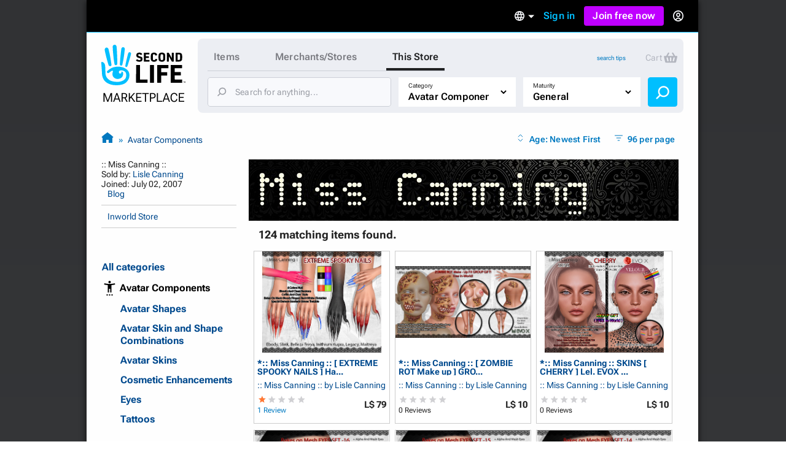

--- FILE ---
content_type: text/html; charset=utf-8
request_url: https://marketplace.secondlife.com/fr-FR/stores/38669?search%5Bcategory_id%5D=371&search%5Blayout%5D=gallery&search%5Bmaturity_level%5D=G&search%5Bper_page%5D=96&search%5Bsort%5D=released_at_desc&search%5Bstore_id%5D=38669
body_size: 34257
content:
<!DOCTYPE html>
<html lang="en-US" class="no-js">
<head>
  <meta charset="UTF-8">
  <meta name="viewport" content="width=device-width, initial-scale=1">
  <script>(function(w,d,s,l,i){w[l]=w[l]||[];w[l].push({'gtm.start':new Date().getTime(),event:'gtm.js'});var f=d.getElementsByTagName(s)[0],j=d.createElement(s),dl=l!='dataLayer'?'&l='+l:'';j.async=true;j.src='https://radix.secondlife.com/gtm.js?id='+i+dl+'';f.parentNode.insertBefore(j,f);})(window,document,'script','dataLayer', 'GTM-MFW9KQS');</script>

  <title>Second Life Marketplace - :: Miss Canning :: by Lisle Canning</title>
  <link rel="stylesheet" media="screen" href="https://marketplace.secondlife.com/assets/screen-99c5ebb6faa041876ec20ec60dcffe94ac5e052da8ac7e2c528c9fee228e1a4c.css" />
  <script src="https://marketplace.secondlife.com/assets/application-53d3a3cf40e8f6049a9f2356c0a06320762a4ef00a09e44b35c66b35a60139c2.js"></script>
  <meta name="csrf-param" content="authenticity_token" />
<meta name="csrf-token" content="FrZKmSaBQ0rS2CrnHZ3IgBwPu/m9oZyullFqVcoUwHY49uLt1zc/oxf6jPOCzbZR102EqnrB4yPpMy84k0GpQA==" />
    <meta name="csrf-param" content="authenticity_token" />
<meta name="csrf-token" content="71Z3QwNterwQ7IhILDAB+YIn9X6qkx0O9jtg+lw5MlzBFt838tsGVdXOLlyzYH8oSWXKLW3zYoOJWSWXBWxbag==" />

</head>
<body class="stores stores_show">
<!-- Google Tag Manager (noscript) -->
<noscript><iframe src="https://radix.secondlife.com/ns.html?id=GTM-MFW9KQS" height="0" width="0" style="display:none;visibility:hidden"></iframe></noscript>
<!-- End Google Tag Manager (noscript) -->

<div id="body-shadow-repeating">
  <div id="body-shadow-fade">
    <div id="centered-page">

      <nav class='header'>
  <a class='nav__home' href='/?lang=en-US'>
    <svg width="20" height="28" viewBox="0 0 20 28" fill="none" xmlns="http://www.w3.org/2000/svg">
<path d="M9.77505 27.0387C8.58211 27.0597 7.41017 26.9213 6.25504 26.6236C5.33513 26.3846 4.48243 25.9905 3.68014 25.4957C2.94925 25.0429 2.29817 24.4852 1.79412 23.7724C0.924613 22.5439 0.533967 21.1645 0.420554 19.6886C0.365948 18.9968 0.370148 18.2965 0.323943 17.6005C0.239933 16.3175 0.139121 15.0303 0.0551113 13.7473C0.0257078 13.2735 0.0173068 12.7997 0.000504869 12.3259C-0.00789612 12.133 0.0887152 12.0492 0.277737 12.045C0.912012 12.0282 1.38667 12.3385 1.78571 12.7829C2.20996 13.2567 2.40319 13.8437 2.47039 14.4601C2.5418 15.1603 2.57961 15.8605 2.60481 16.5649C2.63421 17.416 2.61321 18.2672 2.65522 19.1142C2.70562 20.1372 2.90305 21.1351 3.49111 22.0072C3.96577 22.7116 4.56644 23.3028 5.30573 23.7389C6.37265 24.372 7.54879 24.6529 8.76273 24.7745C9.43481 24.8416 10.1153 24.871 10.7916 24.8584C12.0097 24.8374 13.1438 24.481 14.2066 23.9024C14.9459 23.4957 15.5297 22.9129 15.8154 22.1037C15.9498 21.7263 16.0338 21.3238 16.0674 20.9255C16.1136 20.4014 16.0926 19.8731 15.9078 19.3573C15.6977 18.762 15.3449 18.2923 14.8072 17.9863C14.1982 17.6425 13.5387 17.4328 12.8288 17.4538C12.4718 17.4622 12.1273 17.5292 11.7955 17.6886C11.1948 17.9779 11.178 19.0219 11.6527 19.3531C12.1063 19.6676 12.6902 19.4999 12.9128 19.1393C12.9842 19.0261 12.959 18.8332 12.9338 18.6823C12.9086 18.5439 12.8708 18.3972 13.001 18.3259C13.1102 18.2672 13.2741 18.2378 13.3875 18.2714C13.7277 18.372 13.9335 18.632 14.0091 18.9716C14.2108 19.8773 14.068 20.7368 13.5471 21.5083C13.0514 22.2462 12.3332 22.6823 11.4721 22.8835C10.8504 23.0261 10.2287 23.0303 9.60703 22.8877C8.98956 22.7452 8.4603 22.4433 8.03185 21.9905C7.10354 21.0051 6.99433 19.8521 7.35137 18.6068C7.40597 18.4181 7.46898 18.2336 7.50259 18.0408C7.54879 17.806 7.44798 17.7053 7.21275 17.6886C6.86411 17.6634 6.57008 17.806 6.30124 18.003C5.83499 18.3427 5.38554 18.7074 4.91088 19.0387C4.37742 19.4077 3.81035 19.1938 3.62553 18.5775C3.52052 18.2253 3.71794 17.9905 3.96157 17.785C4.33121 17.4747 4.69666 17.1645 5.0831 16.8793C5.94 16.2462 6.85991 15.7515 7.89743 15.458C9.03576 15.1351 10.1867 15.0177 11.3544 15.068C12.0937 15.1016 12.8204 15.2357 13.5387 15.4328C14.2612 15.6341 14.9459 15.9192 15.5885 16.3091C16.4244 16.8123 17.1637 17.416 17.609 18.3091C17.9156 18.9213 18.0836 19.5754 18.1214 20.2546C18.2306 22.242 17.4494 23.8563 16.0296 25.2022C15.2609 25.9318 14.3242 26.3469 13.3119 26.611C12.1105 26.9297 11.0688 27.0555 9.77505 27.0387Z" fill="#00BFFF"/>
<path d="M10.321 12.9716C10.3168 13.1393 10.3 13.307 10.2622 13.4663C10.1655 13.8647 9.8043 14.133 9.38425 14.1372C8.9894 14.1414 8.60716 13.873 8.52315 13.4747C8.40553 12.9296 8.32153 12.3804 8.23332 11.8311C8.16191 11.3992 8.0989 10.9674 8.04429 10.5313C7.96028 9.83529 7.88047 9.13508 7.80907 8.43907C7.74186 7.79756 7.67465 7.15185 7.61164 6.51034C7.56124 5.99042 7.51083 5.47051 7.47723 4.95059C7.42262 4.04912 7.37221 3.14346 7.34281 2.2378C7.32181 1.67176 7.62844 1.2357 8.1241 1.04702C8.62816 0.854149 9.20363 0.979935 9.53967 1.42019C9.69509 1.62564 9.8169 1.90237 9.8463 2.15813C9.93451 2.97155 9.98912 3.79336 10.0311 4.61516C10.0983 5.9485 10.1529 7.28602 10.2075 8.61936C10.2201 8.92544 10.2369 9.23152 10.2369 9.5376C10.321 11.2483 10.3252 12.5565 10.321 12.9716Z" fill="#00BFFF"/>
<path d="M2.18483 4.20839C2.16803 3.27757 2.96192 2.51027 3.79362 2.8457C4.28088 3.04277 4.54551 3.38658 4.65892 3.88554C4.86055 4.75765 5.10838 5.62139 5.2932 6.50189C5.53263 7.64235 5.74685 8.7912 5.94847 9.94005C6.10809 10.8373 6.22571 11.7388 6.36852 12.6403C6.42733 13.0092 6.49454 13.3656 6.52394 13.7514C6.56595 14.2923 6.37272 14.5313 6.11649 14.6696C5.71745 14.8876 5.3352 14.7619 5.05797 14.5564C4.80594 14.3719 4.67572 14.0952 4.58331 13.8059C4.41109 13.2608 4.24727 12.7157 4.09186 12.1665C3.81882 11.1979 3.54579 10.2252 3.29796 9.24823C3.01653 8.14969 2.7519 7.04697 2.50407 5.94424C2.36125 5.29434 2.18483 4.43061 2.18483 4.20839Z" fill="#00BFFF"/>
<path d="M12.1147 11.3028C12.1567 10.7955 12.1693 10.2882 12.2155 9.78083C12.3163 8.70745 12.4255 7.63407 12.539 6.56489C12.6314 5.70115 12.7322 4.83742 12.8498 3.97788C12.8918 3.6718 12.9464 3.34895 13.0892 3.08061C13.3244 2.62778 13.8453 2.4391 14.3074 2.56488C14.8072 2.69905 15.1517 3.13092 15.1391 3.68438C15.1307 4.11205 15.0551 4.53973 15.0088 4.9674C14.9332 5.65923 14.8618 6.35105 14.7694 7.03868C14.6812 7.70116 14.5804 8.35944 14.4754 9.01772C14.3704 9.68439 14.2654 10.3511 14.1351 11.0093C13.9503 11.9444 13.7613 12.8752 13.5387 13.8018C13.4421 14.1959 13.1102 14.4643 12.6104 14.3846C12.2701 14.3301 11.9761 13.9695 11.9677 13.5838C11.9635 13.4789 11.9677 13.3741 11.9677 13.2693C11.9593 13.2777 12.0643 11.9611 12.1147 11.3028Z" fill="#00BFFF"/>
<path d="M18.2389 5.76843C18.8563 5.76843 19.2974 6.30512 19.1546 6.9089C18.9571 7.71812 18.7597 8.53154 18.5245 9.33238C18.1507 10.6112 17.7474 11.8858 17.3484 13.1605C17.1719 13.7181 16.9787 14.2674 16.7771 14.8167C16.6259 15.2276 16.3108 15.3869 15.9202 15.2779C15.6346 15.1982 15.4035 14.8376 15.4623 14.5441C15.6598 13.542 15.8446 12.5357 16.0672 11.5378C16.3486 10.2716 16.6637 9.00953 16.9745 7.75166C17.0837 7.29883 17.2265 6.85439 17.3568 6.40994C17.466 6.0242 17.823 5.76843 18.2389 5.76843Z" fill="#00BFFF"/>
</svg>

    <h3>Marketplace</h3>
  </a>

  

    <div class='nav__signed-out'>
  <div class="dropdown language-dropdown"><span class="dropdown-button">    <svg width="16" height="16" viewBox="0 0 16 16" fill="none" xmlns="http://www.w3.org/2000/svg">
<path d="M7.992 0C3.576 0 0 3.584 0 8C0 12.416 3.576 16 7.992 16C12.416 16 16 12.416 16 8C16 3.584 12.416 0 7.992 0ZM13.536 4.8H11.176C10.92 3.8 10.552 2.84 10.072 1.952C11.544 2.456 12.768 3.48 13.536 4.8ZM8 1.632C8.664 2.592 9.184 3.656 9.528 4.8H6.472C6.816 3.656 7.336 2.592 8 1.632ZM1.808 9.6C1.68 9.088 1.6 8.552 1.6 8C1.6 7.448 1.68 6.912 1.808 6.4H4.512C4.448 6.928 4.4 7.456 4.4 8C4.4 8.544 4.448 9.072 4.512 9.6H1.808ZM2.464 11.2H4.824C5.08 12.2 5.448 13.16 5.928 14.048C4.456 13.544 3.232 12.528 2.464 11.2ZM4.824 4.8H2.464C3.232 3.472 4.456 2.456 5.928 1.952C5.448 2.84 5.08 3.8 4.824 4.8ZM8 14.368C7.336 13.408 6.816 12.344 6.472 11.2H9.528C9.184 12.344 8.664 13.408 8 14.368ZM9.872 9.6H6.128C6.056 9.072 6 8.544 6 8C6 7.456 6.056 6.92 6.128 6.4H9.872C9.944 6.92 10 7.456 10 8C10 8.544 9.944 9.072 9.872 9.6ZM10.072 14.048C10.552 13.16 10.92 12.2 11.176 11.2H13.536C12.768 12.52 11.544 13.544 10.072 14.048ZM11.488 9.6C11.552 9.072 11.6 8.544 11.6 8C11.6 7.456 11.552 6.928 11.488 6.4H14.192C14.32 6.912 14.4 7.448 14.4 8C14.4 8.552 14.32 9.088 14.192 9.6H11.488Z" fill="#B6B6B6"/>
</svg>

    <span class="marker dropdown-marker"></span>
</span><div class="dropdown-content">      <a href="/en-US/stores/38669?lang=en-US&amp;search%5Bcategory_id%5D=371&amp;search%5Blayout%5D=gallery&amp;search%5Bmaturity_level%5D=G&amp;search%5Bper_page%5D=96&amp;search%5Bsort%5D=released_at_desc&amp;search%5Bstore_id%5D=38669">English</a>
      <a href="/ja-JP/stores/38669?lang=ja-JP&amp;search%5Bcategory_id%5D=371&amp;search%5Blayout%5D=gallery&amp;search%5Bmaturity_level%5D=G&amp;search%5Bper_page%5D=96&amp;search%5Bsort%5D=released_at_desc&amp;search%5Bstore_id%5D=38669">日本語</a>
      <a href="/de-DE/stores/38669?lang=de-DE&amp;search%5Bcategory_id%5D=371&amp;search%5Blayout%5D=gallery&amp;search%5Bmaturity_level%5D=G&amp;search%5Bper_page%5D=96&amp;search%5Bsort%5D=released_at_desc&amp;search%5Bstore_id%5D=38669">Deutsch</a>
      <a href="/fr-FR/stores/38669?lang=fr-FR&amp;search%5Bcategory_id%5D=371&amp;search%5Blayout%5D=gallery&amp;search%5Bmaturity_level%5D=G&amp;search%5Bper_page%5D=96&amp;search%5Bsort%5D=released_at_desc&amp;search%5Bstore_id%5D=38669">Français</a>
      <a href="/pt-BR/stores/38669?lang=pt-BR&amp;search%5Bcategory_id%5D=371&amp;search%5Blayout%5D=gallery&amp;search%5Bmaturity_level%5D=G&amp;search%5Bper_page%5D=96&amp;search%5Bsort%5D=released_at_desc&amp;search%5Bstore_id%5D=38669">Português</a>
      <a href="/es-ES/stores/38669?lang=es-ES&amp;search%5Bcategory_id%5D=371&amp;search%5Blayout%5D=gallery&amp;search%5Bmaturity_level%5D=G&amp;search%5Bper_page%5D=96&amp;search%5Bsort%5D=released_at_desc&amp;search%5Bstore_id%5D=38669">Español</a>
</div></div>
  <a class="nav__signin label1" href="https://id.secondlife.com/openid/login?return_to=https%3A%2F%2Fmarketplace.secondlife.com%2Ffr-FR%2Fstores%2F38669%3Fsearch%255Bcategory_id%255D%3D371%26search%255Blayout%255D%3Dgallery%26search%255Bmaturity_level%255D%3DG%26search%255Bper_page%255D%3D96%26search%255Bsort%255D%3Dreleased_at_desc%26search%255Bstore_id%255D%3D38669&amp;language=en-US&amp;show_join=true">Sign in</a>
  <a class="button--new navbar__join" href="https://join.secondlife.com/?lang=en-US">Join free now</a>
  <div class="dropdown signedout-dropdown"><span class="dropdown-button">    <svg width="17" height="18" viewBox="0 0 17 18" fill="none" xmlns="http://www.w3.org/2000/svg">
<path d="M8.5 18C7.21486 18.0038 5.94596 17.6959 4.79064 17.0999C4.36781 16.8822 3.96268 16.6278 3.5794 16.3394L3.46295 16.2494C2.40881 15.4256 1.54696 14.357 0.943575 13.1255C0.319457 11.851 -0.00424377 10.4356 4.20091e-05 8.99996C4.20091e-05 4.02942 3.80563 0 8.5 0C13.1944 0 17 4.02942 17 8.99996C17.0042 10.4349 16.6808 11.8497 16.0573 13.1237C15.4547 14.3544 14.5941 15.4227 13.5413 16.2467C13.1442 16.5545 12.7227 16.8255 12.2816 17.0567L12.2136 17.0927C11.0576 17.6919 9.78711 18.0022 8.5 18ZM8.5 13.4999C7.22627 13.4973 6.05854 14.2506 5.47658 15.4502C7.38175 16.4494 9.61825 16.4494 11.5234 15.4502V15.4457C10.9407 14.2474 9.77296 13.4958 8.5 13.4999ZM8.5 11.7C10.3412 11.7025 12.0389 12.7531 12.9446 14.4503L12.9574 14.4386L12.9693 14.4278L12.9548 14.4413L12.9463 14.4485C15.0959 12.4821 15.8646 9.30807 14.8738 6.48907C13.883 3.67007 11.3416 1.80028 8.50085 1.80028C5.6601 1.80028 3.1187 3.67007 2.12791 6.48907C1.13713 9.30807 1.90577 12.4821 4.05539 14.4485C4.96171 12.7521 6.65923 11.7023 8.5 11.7ZM8.5 10.8C6.62225 10.8 5.10003 9.18819 5.10003 7.19997C5.10003 5.21175 6.62225 3.59999 8.5 3.59999C10.3778 3.59999 11.9 5.21175 11.9 7.19997C11.9 8.15475 11.5418 9.07042 10.9041 9.74555C10.2665 10.4207 9.40173 10.8 8.5 10.8ZM8.5 5.39998C7.56113 5.39998 6.80002 6.20586 6.80002 7.19997C6.80002 8.19408 7.56113 8.99996 8.5 8.99996C9.43888 8.99996 10.2 8.19408 10.2 7.19997C10.2 6.20586 9.43888 5.39998 8.5 5.39998Z" fill="#00BFFF"/>
</svg>

</span><div class="dropdown-content">    <a class="nav__signin" href="https://id.secondlife.com/openid/login?return_to=https%3A%2F%2Fmarketplace.secondlife.com%2Ffr-FR%2Fstores%2F38669%3Fsearch%255Bcategory_id%255D%3D371%26search%255Blayout%255D%3Dgallery%26search%255Bmaturity_level%255D%3DG%26search%255Bper_page%255D%3D96%26search%255Bsort%255D%3Dreleased_at_desc%26search%255Bstore_id%255D%3D38669&amp;language=en-US&amp;show_join=true">Sign in</a>
    <a class="button--new navbar__join" href="https://join.secondlife.com/?lang=en-US">Join free now</a>
</div></div>
</div>

</nav>


      <div id="canvas-container">
        <div id="canvas">
          <div id="marketplace-toolbar">
            <div class="logo"><a alt="Second Life Marketplace" href="/en-US"><svg width="137" height="98" viewBox="0 0 137 98" fill="none" xmlns="http://www.w3.org/2000/svg">
<g clip-path="url(#clip0_3152_4353)">
<path d="M24.6864 66C21.6735 66.0531 18.7137 65.7028 15.7963 64.9492C13.473 64.3442 11.3195 63.3465 9.29323 62.094C7.44732 60.9476 5.80298 59.5359 4.52995 57.7315C2.33396 54.6215 1.34735 51.1293 1.06092 47.3931C0.923006 45.6417 0.933615 43.8691 0.81692 42.1072C0.604747 38.8592 0.35014 35.6006 0.137967 32.3526C0.0637062 31.1531 0.042489 29.9537 5.43784e-05 28.7543C-0.0211629 28.266 0.222836 28.0538 0.700225 28.0431C2.30213 28.0007 3.50091 28.7861 4.50873 29.9113C5.5802 31.1107 6.0682 32.5967 6.23794 34.157C6.41828 35.9296 6.51376 37.7022 6.57741 39.4854C6.65167 41.6401 6.59863 43.7948 6.70472 45.9389C6.83202 48.5288 7.33063 51.055 8.81584 53.2628C10.0146 55.046 11.5316 56.5427 13.3988 57.6466C16.0934 59.2493 19.0638 59.9605 22.1297 60.2683C23.8271 60.4381 25.5457 60.5124 27.2537 60.4806C30.3302 60.4275 33.1945 59.5253 35.8785 58.0605C37.7456 57.0309 39.2202 55.5555 39.9416 53.507C40.2811 52.5517 40.4932 51.5327 40.5781 50.5243C40.6948 49.1975 40.6418 47.8601 40.175 46.5546C39.6446 45.0473 38.7534 43.8585 37.3955 43.0837C35.8573 42.2133 34.1917 41.6826 32.3988 41.7357C31.4971 41.7569 30.6272 41.9267 29.7891 42.3301C28.2721 43.0624 28.2297 45.7054 29.4284 46.5439C30.5742 47.34 32.0488 46.9154 32.611 46.0026C32.7914 45.716 32.7277 45.2278 32.6641 44.8457C32.6004 44.4954 32.5049 44.1239 32.8338 43.9434C33.1096 43.7948 33.5234 43.7205 33.8098 43.8054C34.6691 44.0602 35.1889 44.7183 35.3799 45.578C35.8891 47.8707 35.5284 50.0467 34.2129 51.9997C32.9611 53.8678 31.147 54.9717 28.9723 55.4812C27.4022 55.8421 25.8321 55.8527 24.262 55.4918C22.7026 55.131 21.3659 54.3667 20.2838 53.2204C17.9393 50.726 17.6634 47.8071 18.5652 44.6546C18.7031 44.1769 18.8622 43.7099 18.9471 43.2217C19.0638 42.6273 18.8092 42.3725 18.2151 42.3301C17.3346 42.2664 16.592 42.6273 15.913 43.1261C14.7355 43.9859 13.6003 44.9093 12.4016 45.7479C11.0543 46.6819 9.62209 46.1406 9.15531 44.5803C8.8901 43.6887 9.3887 43.0943 10.004 42.5742C10.9376 41.7887 11.8605 41.0033 12.8365 40.2815C15.0007 38.6787 17.324 37.4262 19.9443 36.6832C22.8192 35.8659 25.726 35.5687 28.6752 35.6961C30.5423 35.781 32.3776 36.1207 34.1917 36.6195C36.0164 37.129 37.7456 37.8508 39.3687 38.8379C41.4799 40.1117 43.347 41.6401 44.4715 43.901C45.2459 45.4507 45.6703 47.1065 45.7657 48.826C46.0416 53.8572 44.0684 57.9438 40.4826 61.351C38.5413 63.1979 36.1755 64.2487 33.6188 64.9174C30.5848 65.7241 27.9538 66.0425 24.6864 66Z" fill="#00BFFF"/>
<path d="M112.993 47.4567C112.993 42.8076 113.003 38.1691 112.982 33.52C112.982 33.0212 113.131 32.8938 113.619 32.9044C119.347 32.915 125.065 32.9256 130.794 32.9044C131.324 32.9044 131.494 33.053 131.473 33.5943C131.43 34.9742 131.441 36.3541 131.473 37.7233C131.484 38.2116 131.314 38.3071 130.868 38.3071C127.261 38.2965 123.665 38.3071 120.058 38.2859C119.549 38.2859 119.4 38.4133 119.411 38.9227C119.443 40.6529 119.443 42.383 119.411 44.1132C119.4 44.5165 119.528 44.612 119.909 44.6014C122.933 44.5908 125.956 44.6014 128.969 44.5802C129.447 44.5802 129.627 44.7076 129.616 45.2064C129.585 46.5969 129.585 47.998 129.616 49.3885C129.627 49.8661 129.468 49.9829 129.012 49.9829C126.031 49.9617 123.039 49.9829 120.058 49.9617C119.559 49.9617 119.39 50.0784 119.4 50.5985C119.432 52.4136 119.432 54.2393 119.4 56.0543C119.39 56.5107 119.496 56.6487 119.984 56.6487C123.644 56.6275 127.293 56.6487 130.953 56.6275C131.473 56.6275 131.664 56.723 131.643 57.2856C131.6 58.6654 131.611 60.0453 131.643 61.4146C131.653 61.8922 131.483 62.0196 131.027 62.009C125.214 61.9983 119.4 61.9983 113.587 62.009C113.078 62.009 112.971 61.8285 112.971 61.3615C113.003 56.7442 112.993 52.1058 112.993 47.4567Z" fill="black"/>
<path d="M91.0753 47.414C91.0753 42.8074 91.0859 38.1901 91.0647 33.5835C91.0647 33.0634 91.1814 32.8936 91.733 32.8936C97.3556 32.9148 102.968 32.9042 108.59 32.9042C109.29 32.9042 109.29 32.9042 109.29 33.6153C109.29 34.974 109.269 36.3326 109.301 37.6912C109.312 38.1689 109.142 38.2963 108.696 38.2963C105.195 38.2856 101.705 38.3069 98.2043 38.275C97.6527 38.275 97.536 38.4342 97.5466 38.9543C97.5784 40.6845 97.5572 42.4146 97.5572 44.1448C97.5572 44.8135 97.5572 44.8135 98.2573 44.8135C101.047 44.8135 103.837 44.8135 106.628 44.8135C107.37 44.8135 107.37 44.8135 107.37 45.5352C107.37 46.8939 107.36 48.2525 107.381 49.6112C107.391 50.057 107.243 50.1949 106.797 50.1843C103.933 50.1631 101.069 50.1843 98.2149 50.1631C97.7163 50.1631 97.536 50.2374 97.536 50.8106C97.5678 54.3239 97.536 57.8373 97.5678 61.3506C97.5678 61.8707 97.4193 61.9981 96.9101 61.9875C95.1596 61.9556 93.4092 61.9556 91.6588 61.9875C91.1814 61.9981 91.0647 61.8495 91.0647 61.3825C91.0859 56.744 91.0753 52.0843 91.0753 47.414Z" fill="black"/>
<path d="M56.629 47.499C56.629 42.8712 56.629 38.2433 56.629 33.6261C56.629 32.9149 56.629 32.9149 57.3186 32.9149C59.0266 32.9149 60.7452 32.9361 62.4532 32.9043C62.9624 32.8937 63.1109 33.0529 63.1109 33.5624C63.1003 41.0349 63.1003 48.4968 63.1003 55.9693C63.1003 56.6592 63.1003 56.6592 63.7686 56.6592C67.4074 56.6592 71.0462 56.6698 74.6849 56.6486C75.1199 56.6486 75.279 56.7547 75.2684 57.2112C75.2472 58.6229 75.2472 60.0346 75.2684 61.4463C75.279 61.9239 75.0987 62.0407 74.6531 62.0407C68.8608 62.0301 63.0685 62.0301 57.2761 62.0407C56.7563 62.0407 56.6184 61.8815 56.6184 61.3826C56.629 56.7441 56.629 52.1269 56.629 47.499Z" fill="black"/>
<path d="M26.0656 30.3886C26.055 30.8132 26.0125 31.2378 25.9171 31.6411C25.6731 32.6495 24.7607 33.3288 23.6999 33.3394C22.7027 33.35 21.7373 32.6707 21.5251 31.6624C21.2281 30.2825 21.0159 28.892 20.7931 27.5015C20.6127 26.4083 20.4536 25.315 20.3157 24.2111C20.1035 22.4491 19.902 20.6765 19.7216 18.9145C19.5519 17.2905 19.3821 15.6559 19.223 14.0319C19.0957 12.7157 18.9684 11.3996 18.8835 10.0834C18.7456 7.8013 18.6183 5.50861 18.5441 3.21591C18.491 1.78297 19.2655 0.679077 20.5173 0.201432C21.7903 -0.286828 23.2437 0.0316021 24.0924 1.14611C24.4849 1.66621 24.7926 2.36676 24.8668 3.01423C25.0896 5.07342 25.2275 7.15383 25.3336 9.23424C25.5033 12.6096 25.6412 15.9956 25.7792 19.3709C25.811 20.1458 25.8534 20.9206 25.8534 21.6955C26.0656 26.0261 26.0762 29.3378 26.0656 30.3886Z" fill="#00BFFF"/>
<path d="M85.8558 47.5097C85.8558 52.1163 85.8452 56.723 85.8665 61.3296C85.8665 61.8815 85.6861 62.0195 85.1663 62.0089C83.4052 61.9771 81.6336 61.9877 79.8725 62.0089C79.4482 62.0089 79.2891 61.9134 79.2891 61.4464C79.2997 52.127 79.2997 42.8076 79.2891 33.4882C79.2891 33.0317 79.4482 32.915 79.8725 32.915C81.676 32.9256 83.4795 32.9362 85.2724 32.915C85.7498 32.9044 85.8665 33.0848 85.8558 33.5412C85.8452 38.1797 85.8558 42.8394 85.8558 47.5097Z" fill="black"/>
<path d="M5.51653 8.20493C5.4741 5.84855 7.47913 3.90612 9.57964 4.75527C10.8102 5.25414 11.4786 6.12452 11.765 7.38763C12.2742 9.59541 12.9001 11.782 13.3669 14.011C13.9716 16.8981 14.5127 19.8064 15.0219 22.7147C15.425 24.9862 15.722 27.2683 16.0827 29.5504C16.2313 30.4844 16.401 31.3867 16.4753 32.3632C16.5813 33.7324 16.0934 34.3375 15.4462 34.6877C14.4384 35.2397 13.473 34.9212 12.7728 34.4011C12.1363 33.9341 11.8075 33.2336 11.5741 32.5012C11.1391 31.1213 10.7254 29.7414 10.3329 28.351C9.64329 25.899 8.95373 23.4365 8.32782 20.9634C7.61704 18.1824 6.9487 15.3908 6.32279 12.5993C5.96209 10.954 5.51653 8.76749 5.51653 8.20493Z" fill="#00BFFF"/>
<path d="M30.5953 26.1641C30.7013 24.8798 30.7332 23.5955 30.8499 22.3111C31.1045 19.5939 31.3803 16.8766 31.6667 14.1699C31.9001 11.9834 32.1547 9.79682 32.4518 7.62087C32.5579 6.84603 32.6958 6.02872 33.0565 5.3494C33.6505 4.20305 34.966 3.72541 36.133 4.04384C37.3954 4.3835 38.2653 5.47678 38.2335 6.87787C38.2123 7.96053 38.0213 9.0432 37.9046 10.1259C37.7137 11.8772 37.5333 13.6286 37.2999 15.3693C37.0771 17.0464 36.8225 18.7129 36.5573 20.3793C36.2921 22.067 36.0269 23.7547 35.698 25.4211C35.2312 27.7881 34.7538 30.1445 34.1916 32.4903C33.9476 33.488 33.1095 34.1674 31.8471 33.9657C30.9878 33.8277 30.2452 32.9149 30.224 31.9383C30.2133 31.673 30.224 31.4076 30.224 31.1423C30.2027 31.1635 30.468 27.8306 30.5953 26.1641Z" fill="#00BFFF"/>
<path d="M114.785 21.6003C114.785 18.9361 114.796 16.2719 114.775 13.6077C114.775 13.13 114.913 13.0026 115.369 13.0239C116.037 13.0557 116.716 13.0557 117.385 13.0239C117.798 13.0026 117.915 13.1194 117.915 13.544C117.894 17.0573 117.904 20.5707 117.904 24.084C117.904 25.0499 117.883 26.0264 117.915 26.9923C117.926 27.3426 117.809 27.4381 117.469 27.4275C116.706 27.4063 115.952 27.4063 115.189 27.4275C114.902 27.4381 114.775 27.332 114.626 27.0773C113.099 24.3069 111.56 21.5472 109.948 18.6601C109.937 18.9361 109.916 19.0847 109.916 19.2333C109.916 21.8125 109.905 24.3918 109.927 26.9711C109.927 27.332 109.852 27.4594 109.471 27.4381C108.728 27.4063 107.985 27.4063 107.243 27.4381C106.861 27.4594 106.765 27.3108 106.776 26.9605C106.787 25.2516 106.787 23.5321 106.787 21.8232C106.787 19.1271 106.787 16.4205 106.787 13.7244C106.787 13.0451 106.787 13.0451 107.487 13.0451C108.155 13.0451 108.834 13.0239 109.502 13.0557C109.704 13.0663 109.969 13.2149 110.065 13.3741C111.465 15.8473 112.844 18.3416 114.223 20.8254C114.372 21.1014 114.541 21.3667 114.701 21.6321C114.722 21.6215 114.754 21.6109 114.785 21.6003Z" fill="black"/>
<path d="M120.992 20.2306C120.992 18.0122 120.992 15.7832 120.992 13.5648C120.992 13.257 120.992 13.0234 121.427 13.0234C123.368 13.0553 125.309 13.0128 127.251 13.0871C128.587 13.1402 129.818 13.5648 130.688 14.6793C131.24 15.3904 131.59 16.229 131.611 17.11C131.664 19.201 131.696 21.3026 131.59 23.3936C131.526 24.6992 130.943 25.8349 129.786 26.5886C128.938 27.1405 127.972 27.374 126.975 27.3953C125.118 27.4271 123.273 27.3953 121.416 27.4165C120.96 27.4271 120.992 27.183 120.992 26.8858C120.992 24.678 120.992 22.4596 120.992 20.2306ZM124.249 20.2306C124.249 21.6104 124.259 22.9797 124.238 24.3596C124.238 24.6992 124.312 24.8372 124.673 24.816C125.267 24.7735 125.872 24.8054 126.466 24.7735C127.474 24.7098 128.195 24.1579 128.237 23.1601C128.322 21.1753 128.29 19.1904 128.227 17.2055C128.206 16.4519 127.58 15.8787 126.826 15.7726C126.147 15.677 125.458 15.6983 124.768 15.6452C124.365 15.6133 124.217 15.7301 124.227 16.1653C124.27 17.5133 124.249 18.8719 124.249 20.2306Z" fill="black"/>
<path d="M46.0627 12.1533C47.6222 12.1533 48.7361 13.512 48.3754 15.0404C47.8768 17.089 47.3782 19.1482 46.7841 21.1755C45.8399 24.4129 44.8215 27.6397 43.8136 30.8664C43.3681 32.2781 42.8801 33.6686 42.3709 35.0591C41.989 36.0993 41.1933 36.5026 40.2067 36.2267C39.4853 36.025 38.9018 35.1122 39.0504 34.3691C39.549 31.8323 40.0157 29.2849 40.578 26.7587C41.2888 23.5531 42.0844 20.3582 42.8695 17.1739C43.1453 16.0276 43.506 14.9024 43.8349 13.7773C44.1107 12.8008 45.0124 12.1533 46.0627 12.1533Z" fill="#00BFFF"/>
<path d="M93.0909 20.2838C93.0697 19.0844 93.1546 17.8849 93.2713 16.728C93.4728 14.7537 94.6079 13.5224 96.5069 13.0342C98.0239 12.6414 99.5622 12.6733 101.058 13.1297C102.692 13.6286 103.657 14.7855 103.901 16.4626C104.039 17.4391 104.06 18.4263 104.071 19.4134C104.081 20.7508 104.092 22.0988 103.997 23.4362C103.816 25.9094 102.193 27.3529 99.9229 27.5864C98.2679 27.7563 96.6342 27.7563 95.149 26.8859C94.0775 26.249 93.441 25.2513 93.3031 24.0094C93.1546 22.7463 93.0909 21.5257 93.0909 20.2838ZM96.3478 20.2201C96.3478 21.186 96.3902 22.1307 96.4645 23.0753C96.5918 24.6887 97.6632 25.2301 99.1166 24.9859C100.124 24.8161 100.581 24.3172 100.697 23.2876C100.782 22.5022 100.814 21.7061 100.814 20.91C100.814 19.6894 100.772 18.4793 100.708 17.2693C100.676 16.7174 100.517 16.1654 100.029 15.8364C99.2545 15.3056 98.3952 15.3056 97.5465 15.6347C96.7721 15.9319 96.5281 16.6218 96.4645 17.3754C96.3902 18.3201 96.3478 19.2648 96.3478 20.2201Z" fill="black"/>
<path d="M69.2213 20.2412C69.2213 18.0122 69.2319 15.7938 69.2107 13.5648C69.2107 13.1508 69.3168 13.0234 69.7411 13.0234C72.4569 13.0447 75.1834 13.0341 77.8992 13.0234C78.2599 13.0234 78.3978 13.119 78.3766 13.4905C78.3447 14.0743 78.3447 14.658 78.3766 15.2418C78.3872 15.5921 78.2811 15.6876 77.931 15.6876C76.276 15.6664 74.6105 15.6876 72.9555 15.677C72.563 15.677 72.3827 15.7513 72.4145 16.1971C72.4569 16.8977 72.4569 17.6088 72.4145 18.3094C72.3827 18.7764 72.5736 18.8613 72.9874 18.8613C74.3135 18.8401 75.6395 18.8613 76.955 18.8401C77.3581 18.8295 77.5385 18.925 77.5067 19.3708C77.4642 19.9121 77.4748 20.4641 77.5067 21.016C77.5279 21.3982 77.3794 21.4937 77.0187 21.4937C75.6608 21.4725 74.3028 21.5043 72.9449 21.4725C72.5206 21.4618 72.4039 21.5998 72.4251 22.0138C72.4569 22.7886 72.4569 23.5635 72.4251 24.3383C72.4145 24.6886 72.5206 24.7841 72.8601 24.7841C74.5574 24.7629 76.2548 24.7947 77.9416 24.7629C78.3766 24.7523 78.5463 24.869 78.5145 25.3255C78.4826 25.888 78.4933 26.4506 78.5145 27.0238C78.5251 27.3103 78.4508 27.4377 78.1326 27.4271C75.2894 27.4165 72.4463 27.4165 69.6032 27.4271C69.2213 27.4271 69.2319 27.2254 69.2319 26.9601C69.2213 24.7204 69.2213 22.4808 69.2213 20.2412Z" fill="black"/>
<path d="M61.9546 12.8115C63.7474 12.8221 65.3706 13.236 66.5163 14.7857C66.7709 15.1254 66.7391 15.3058 66.3784 15.5181C65.8055 15.8578 65.2433 16.2187 64.6916 16.6008C64.437 16.7812 64.3309 16.7282 64.14 16.5053C63.3125 15.4969 61.8803 15.136 60.8513 15.6561C59.9071 16.1337 59.7374 17.5773 60.6497 18.0974C61.4241 18.5432 62.3365 18.7449 63.1958 19.0527C63.9702 19.3393 64.7659 19.5622 65.5085 19.9125C66.4632 20.3583 66.9088 21.2499 67.0467 22.237C67.1528 22.9482 67.1422 23.6912 67.0361 24.3917C66.8133 25.9732 65.8373 26.9285 64.3097 27.3425C62.1986 27.9157 60.1299 27.7989 58.1143 26.8967C57.3823 26.5676 56.8518 26.0051 56.4487 25.3258C56.3957 25.2409 56.4275 24.9967 56.5017 24.9543C57.1595 24.5085 57.8278 24.0839 58.5174 23.6912C58.6129 23.6381 58.8887 23.723 58.9629 23.8185C59.9071 25.0816 61.9758 25.3045 63.164 24.8057C63.7368 24.5615 64.002 24.137 64.0233 23.5426C64.0551 22.8526 63.8005 22.3325 63.217 22.1415C62.1668 21.7912 61.0953 21.5152 60.0344 21.1862C59.1645 20.9208 58.3477 20.5281 57.7854 19.7851C56.8412 18.5644 56.7882 17.174 57.1595 15.7622C57.6369 13.9578 59.069 12.9601 61.212 12.8327C61.456 12.7902 61.7106 12.8115 61.9546 12.8115Z" fill="black"/>
<path d="M80.5303 19.9442C80.5303 18.904 80.5833 17.609 80.7531 16.3247C81.0077 14.4247 82.4717 13.2571 84.2645 12.9493C85.633 12.7052 87.0016 12.7583 88.3383 13.2253C90.0675 13.8197 90.7782 15.4225 90.7676 16.9934C90.7676 17.0889 90.5661 17.2481 90.4388 17.2587C89.7174 17.333 88.996 17.3649 88.2746 17.4392C87.9351 17.471 87.829 17.3543 87.7442 17.0358C87.4047 15.709 86.4075 15.1783 85.092 15.5604C84.2963 15.794 83.9144 16.4096 83.9038 17.1314C83.872 19.2755 83.8932 21.4302 83.9569 23.5743C83.9781 24.296 84.4661 24.7631 85.2087 24.9541C86.5136 25.2938 87.5744 24.71 87.9457 23.4151C87.9882 23.2877 88.1685 23.086 88.2746 23.0966C89.0278 23.1497 89.781 23.2664 90.5342 23.3195C90.9904 23.3514 91.0647 23.5637 91.0116 23.9776C90.7676 25.9519 89.6856 27.0876 87.5214 27.5122C86.3226 27.7457 85.1026 27.7563 83.9038 27.4591C81.9943 26.9815 80.8273 25.6653 80.6576 23.7123C80.5621 22.5553 80.5303 21.5788 80.5303 19.9442Z" fill="black"/>
<path d="M133.637 60.0457H133V59.7485H134.624V60.0457H133.987V61.9882H133.637V60.0457Z" fill="black"/>
<path d="M135.027 59.7373H135.356L136.024 61.2021L136.682 59.7373H137.011V61.9875H136.661V60.5865H136.65L136.162 61.6691H135.865L135.377 60.5865H135.366V61.9875H135.016V59.7373H135.027Z" fill="black"/>
</g>
<path d="M3.61133 93V78.7812H5.89648L10.1055 89.6016C10.1836 89.8034 10.2552 90.0117 10.3203 90.2266C10.3919 90.4349 10.4538 90.64 10.5059 90.8418H10.584C10.6296 90.64 10.6849 90.4349 10.75 90.2266C10.8216 90.0117 10.8965 89.8034 10.9746 89.6016L15.1836 78.7812H17.4785V93H15.7695V82.6094C15.7695 82.4076 15.7695 82.1829 15.7695 81.9355C15.776 81.6882 15.7923 81.4635 15.8184 81.2617H15.75C15.7109 81.4635 15.6491 81.6882 15.5645 81.9355C15.4863 82.1829 15.4082 82.4076 15.3301 82.6094L11.2969 93H9.75391L5.70117 82.6094C5.62305 82.4076 5.54492 82.1797 5.4668 81.9258C5.38867 81.6654 5.33333 81.444 5.30078 81.2617H5.22266C5.24219 81.444 5.25521 81.6654 5.26172 81.9258C5.27474 82.1797 5.28125 82.4076 5.28125 82.6094V93H3.61133ZM19.2363 93L24.4902 78.6934H26.1504L31.4043 93H29.5684L25.7012 82.1016C25.623 81.8802 25.5547 81.6686 25.4961 81.4668C25.444 81.265 25.3919 81.0566 25.3398 80.8418H25.252C25.1999 81.0566 25.1445 81.265 25.0859 81.4668C25.0273 81.6686 24.959 81.8802 24.8809 82.1016L20.9941 93H19.2363ZM21.4727 89.2402L22.0098 87.7852H28.6016L29.1289 89.2402H21.4727ZM33.0059 93V78.7812H37.4883C38.9792 78.7812 40.125 79.1621 40.9258 79.9238C41.7331 80.679 42.1367 81.6849 42.1367 82.9414C42.1367 84.1979 41.7331 85.2168 40.9258 85.998C40.125 86.7728 38.9792 87.1602 37.4883 87.1602H34.7734V93H33.0059ZM34.7734 85.7051H37.4883C38.5625 85.7051 39.3112 85.4382 39.7344 84.9043C40.1576 84.3704 40.3691 83.7161 40.3691 82.9414C40.3691 82.1667 40.1576 81.5221 39.7344 81.0078C39.3112 80.487 38.5625 80.2266 37.4883 80.2266H34.7734V85.7051ZM40.8965 93L37.4199 86.4375L39.1875 86.1738L42.8691 93H40.8965ZM44.8223 93V78.7812H46.5898V85.8027L52.8301 78.7812H54.9492L46.5898 88.0293V93H44.8223ZM53.2207 93L47.7617 85.6074L48.9043 84.3672L55.3887 93H53.2207ZM56.7559 93V78.7812H65.4277V80.2461H58.5234V84.9336H64.5293V86.3984H58.5234V91.5352H65.5254V93H56.7559ZM66.5898 80.2461V78.7812H77.3613V80.2461H72.8594V93H71.0918V80.2461H66.5898ZM79.1973 93V78.7812H83.7578C85.2878 78.7812 86.4596 79.1751 87.2734 79.9629C88.0872 80.7441 88.4941 81.7793 88.4941 83.0684C88.4941 84.3574 88.0872 85.4023 87.2734 86.2031C86.4596 86.9974 85.2878 87.3945 83.7578 87.3945H80.9648V93H79.1973ZM80.9648 85.9297H83.7578C84.8581 85.9297 85.6263 85.653 86.0625 85.0996C86.5052 84.5397 86.7266 83.8626 86.7266 83.0684C86.7266 82.2741 86.5052 81.6068 86.0625 81.0664C85.6263 80.5195 84.8581 80.2461 83.7578 80.2461H80.9648V85.9297ZM90.6035 93V78.7812H92.3711V91.5352H98.9824V93H90.6035ZM99.6465 93L104.9 78.6934H106.561L111.814 93H109.979L106.111 82.1016C106.033 81.8802 105.965 81.6686 105.906 81.4668C105.854 81.265 105.802 81.0566 105.75 80.8418H105.662C105.61 81.0566 105.555 81.265 105.496 81.4668C105.438 81.6686 105.369 81.8802 105.291 82.1016L101.404 93H99.6465ZM101.883 89.2402L102.42 87.7852H109.012L109.539 89.2402H101.883ZM112.771 86.3301V85.4512C112.771 83.2311 113.318 81.5189 114.412 80.3145C115.512 79.1035 116.889 78.498 118.543 78.498C120.203 78.498 121.499 78.9538 122.43 79.8652C123.361 80.7767 123.826 81.8932 123.826 83.2148V83.3418H122.059V83.2148C122.059 82.2708 121.766 81.5026 121.18 80.9102C120.6 80.3112 119.721 80.0117 118.543 80.0117C117.371 80.0117 116.414 80.4577 115.672 81.3496C114.93 82.2415 114.559 83.6087 114.559 85.4512V86.3301C114.559 88.0423 114.93 89.377 115.672 90.334C116.414 91.291 117.374 91.7695 118.553 91.7695C119.666 91.7695 120.506 91.4701 121.072 90.8711C121.645 90.2656 121.971 89.4974 122.049 88.5664L122.059 88.4395H123.826L123.816 88.5762C123.706 89.8848 123.214 90.998 122.342 91.916C121.469 92.8275 120.203 93.2832 118.543 93.2832C116.863 93.2832 115.48 92.6777 114.393 91.4668C113.312 90.2559 112.771 88.5436 112.771 86.3301ZM126.268 93V78.7812H134.939V80.2461H128.035V84.9336H134.041V86.3984H128.035V91.5352H135.037V93H126.268Z" fill="black"/>
<defs>
<clipPath id="clip0_3152_4353">
<rect width="137" height="66" fill="white"/>
</clipPath>
</defs>
</svg>
</a></div>
              <div class="search-container">

  <div class="search-desktop">
    <div class="marketplace-tabs"><div class="tab-container"><div class="tab-headers"><div class="tab-header label1 ">Items</div><div class="tab-header label1 ">Merchants/Stores</div><div class="tab-header label1  selected">This Store</div></div><div class="sidebar-content"><div class='sidebar'>
  <div class='tip-container'>
    <a href='javascript:void(0);' class='search-tips'>search tips</a>
    <div class='search-tips-content'>
      <ul>
        <li>Boolean operators like AND, OR, and NOT can help you get better search results.</li>
        <li>Search for multi-word phrases using quotes, such as &quot;clothing store&quot;.</li>
        <li>Find partial matches using asterisks: sail* will match sailboat and sailing.</li>
    </div>
  </div>

  <div class="marketplace-cart">
    <a href="/en-US/cart">

      <span class='cart-summary-desktop'>Cart&nbsp;</span>

      <span class='cart-count'>
      </span>

      <span class='cart-count-mobile'>
      </span>

      <svg width="22" height="18" viewBox="0 0 22 18" fill="none" xmlns="http://www.w3.org/2000/svg">
<path fill-rule="evenodd" clip-rule="evenodd" d="M8.72186 2.31949C9.03901 1.7909 8.86761 1.10529 8.33902 0.788135C7.81043 0.470981 7.12482 0.642384 6.80766 1.17097L3.78435 6.20983H1.34305C0.628991 6.20983 0.0985713 6.87106 0.253473 7.56812L2.04352 15.6233C2.27049 16.6447 3.1764 17.3714 4.22268 17.3714H18.0037C19.05 17.3714 19.9559 16.6447 20.1829 15.6233L21.9729 7.56812C22.1278 6.87106 21.5974 6.20983 20.8834 6.20983H18.442L15.4187 1.17097C15.1016 0.642384 14.416 0.470981 13.8874 0.788135C13.3588 1.10529 13.1874 1.7909 13.5045 2.31949L15.8387 6.20983H6.38765L8.72186 2.31949ZM5.26252 8.47567C5.86055 8.32616 6.46655 8.68976 6.61606 9.28779L7.73222 13.7524C7.88173 14.3505 7.51813 14.9565 6.9201 15.106C6.32206 15.2555 5.71606 14.8919 5.56656 14.2938L4.4504 9.82921C4.30089 9.23118 4.66449 8.62518 5.26252 8.47567ZM16.9655 8.47567C17.5635 8.62518 17.9271 9.23118 17.7776 9.82921L16.6615 14.2938C16.512 14.8919 15.906 15.2555 15.3079 15.106C14.7099 14.9565 14.3463 14.3505 14.4958 13.7524L15.612 9.28779C15.7615 8.68976 16.3675 8.32616 16.9655 8.47567ZM11.114 8.44235C11.7305 8.44235 12.2302 8.94207 12.2302 9.55851V14.0231C12.2302 14.6396 11.7305 15.1393 11.114 15.1393C10.4976 15.1393 9.99787 14.6396 9.99787 14.0231V9.55851C9.99787 8.94207 10.4976 8.44235 11.114 8.44235Z" fill="#B3B6BF"/>
</svg>

    </a>
  </div>
</div>
</div></div><div class="tab-bodies"><div class="tab-body"><div class="search-items-tab">
  <form action="/en-US/products/search" accept-charset="UTF-8" method="get"><input name="utf8" type="hidden" value="&#x2713;" autocomplete="off" />
    <div class='search-form-container'>
      <div class="form-group search-input">
        <svg width="15" height="15" viewBox="0 0 15 15" fill="none" xmlns="http://www.w3.org/2000/svg">
<path fill-rule="evenodd" clip-rule="evenodd" d="M8.28007 2.3998C5.8942 2.3998 3.96007 4.33393 3.96007 6.7198C3.96007 7.92876 4.45562 9.02053 5.25673 9.80556C6.03671 10.5699 7.10271 11.0398 8.28007 11.0398C10.6659 11.0398 12.6001 9.10567 12.6001 6.7198C12.6001 4.33393 10.6659 2.3998 8.28007 2.3998ZM2.36007 6.7198C2.36007 3.45028 5.01054 0.799805 8.28007 0.799805C11.5496 0.799805 14.2001 3.45028 14.2001 6.7198C14.2001 9.98933 11.5496 12.6398 8.28007 12.6398C6.95065 12.6398 5.72265 12.2009 4.7346 11.4611L1.16058 14.9706L0.0395508 13.829L3.59438 10.3383C2.82103 9.33803 2.36007 8.08226 2.36007 6.7198Z" fill="#9B9EA5"/>
</svg>

        <input id="_search_keywords" type="search" placeholder="Search for anything..." name="search[keywords]" />
      </div>

      <div class="form-group form-group-select">
        <label class="control-label" for="top_search_category_id">Category</label>
        <select id="_search_top_search_category_id" name="search[category_id]"><option value="">All categories</option>
<option value="139">Animals</option>
<option value="853">Animated Objects</option>
<option value="24">Animations</option>
<option value="3">Apparel</option>
<option value="29">Art</option>
<option value="190">Audio and Video</option>
<option value="5">Avatar Accessories</option>
<option value="332">Avatar Appearance</option>
<option selected="selected" value="371">Avatar Components</option>
<option value="462">Breedables</option>
<option value="8">Building and Object Components</option>
<option value="34">Buildings and Other Structures</option>
<option value="9">Business</option>
<option value="83">Celebrations</option>
<option value="4">Complete Avatars</option>
<option value="854">Furry</option>
<option value="867">Gachas</option>
<option value="231">Gadgets</option>
<option value="6">Home and Garden</option>
<option value="32">Miscellaneous</option>
<option value="852">Real Estate</option>
<option value="7">Recreation and Entertainment</option>
<option value="33">Scripts</option>
<option value="199">Services</option>
<option value="238">Used Items</option>
<option value="20">Vehicles</option>
<option value="21">Weapons</option>
<option value="2">Everything Else</option></select>
      </div>

      <div class="form-group form-group-select maturity-level-container">
        <label class="control-label" for="item_maturity_level_select">Maturity</label>
        <select name="search[maturity_level]" id="_search_search_maturity_level"><option class="" selected="selected" value="G">General</option>
<option class="restricted-maturity" value="GM">Moderate, General</option>
<option class="restricted-maturity" value="GMA">Adult, Moderate, General</option>
<option class="restricted-maturity" value="A">Adult</option></select>
      </div>

      <div class='maturity-level-container-mobile'>
        <div class="submit-button-mobile">
          <button type="submit" class="reset-button search-button">
            <svg width="15" height="15" viewBox="0 0 15 15" fill="none" xmlns="http://www.w3.org/2000/svg">
<path fill-rule="evenodd" clip-rule="evenodd" d="M8.28007 2.3998C5.8942 2.3998 3.96007 4.33393 3.96007 6.7198C3.96007 7.92876 4.45562 9.02053 5.25673 9.80556C6.03671 10.5699 7.10271 11.0398 8.28007 11.0398C10.6659 11.0398 12.6001 9.10567 12.6001 6.7198C12.6001 4.33393 10.6659 2.3998 8.28007 2.3998ZM2.36007 6.7198C2.36007 3.45028 5.01054 0.799805 8.28007 0.799805C11.5496 0.799805 14.2001 3.45028 14.2001 6.7198C14.2001 9.98933 11.5496 12.6398 8.28007 12.6398C6.95065 12.6398 5.72265 12.2009 4.7346 11.4611L1.16058 14.9706L0.0395508 13.829L3.59438 10.3383C2.82103 9.33803 2.36007 8.08226 2.36007 6.7198Z" fill="#9B9EA5"/>
</svg>

          </button>
        </div>
      </div>
    </div>

    <div class="submit-button">
      <button type="submit" class="reset-button search-button">
        <svg width="15" height="15" viewBox="0 0 15 15" fill="none" xmlns="http://www.w3.org/2000/svg">
<path fill-rule="evenodd" clip-rule="evenodd" d="M8.28007 2.3998C5.8942 2.3998 3.96007 4.33393 3.96007 6.7198C3.96007 7.92876 4.45562 9.02053 5.25673 9.80556C6.03671 10.5699 7.10271 11.0398 8.28007 11.0398C10.6659 11.0398 12.6001 9.10567 12.6001 6.7198C12.6001 4.33393 10.6659 2.3998 8.28007 2.3998ZM2.36007 6.7198C2.36007 3.45028 5.01054 0.799805 8.28007 0.799805C11.5496 0.799805 14.2001 3.45028 14.2001 6.7198C14.2001 9.98933 11.5496 12.6398 8.28007 12.6398C6.95065 12.6398 5.72265 12.2009 4.7346 11.4611L1.16058 14.9706L0.0395508 13.829L3.59438 10.3383C2.82103 9.33803 2.36007 8.08226 2.36007 6.7198Z" fill="#9B9EA5"/>
</svg>

      </button>
    </div>
</form></div>
</div><div class="tab-body"><form action="/en-US/stores/store_name_search" accept-charset="UTF-8" method="get"><input name="utf8" type="hidden" value="&#x2713;" autocomplete="off" />
  <div class="search-merchant-tab">
    <input id="merchant_search_merchant_search_sort" autocomplete="off" type="hidden" name="search[sort]" />

    <div class="form-group search-input">
      <svg width="15" height="15" viewBox="0 0 15 15" fill="none" xmlns="http://www.w3.org/2000/svg">
<path fill-rule="evenodd" clip-rule="evenodd" d="M8.28007 2.3998C5.8942 2.3998 3.96007 4.33393 3.96007 6.7198C3.96007 7.92876 4.45562 9.02053 5.25673 9.80556C6.03671 10.5699 7.10271 11.0398 8.28007 11.0398C10.6659 11.0398 12.6001 9.10567 12.6001 6.7198C12.6001 4.33393 10.6659 2.3998 8.28007 2.3998ZM2.36007 6.7198C2.36007 3.45028 5.01054 0.799805 8.28007 0.799805C11.5496 0.799805 14.2001 3.45028 14.2001 6.7198C14.2001 9.98933 11.5496 12.6398 8.28007 12.6398C6.95065 12.6398 5.72265 12.2009 4.7346 11.4611L1.16058 14.9706L0.0395508 13.829L3.59438 10.3383C2.82103 9.33803 2.36007 8.08226 2.36007 6.7198Z" fill="#9B9EA5"/>
</svg>

      <input id="merchant_search_keywords" type="search" placeholder="Search for anything..." name="search[keywords]" />
    </div>

    <div class="submit-button">
      <button type="submit" class="reset-button search-button">
        <svg width="15" height="15" viewBox="0 0 15 15" fill="none" xmlns="http://www.w3.org/2000/svg">
<path fill-rule="evenodd" clip-rule="evenodd" d="M8.28007 2.3998C5.8942 2.3998 3.96007 4.33393 3.96007 6.7198C3.96007 7.92876 4.45562 9.02053 5.25673 9.80556C6.03671 10.5699 7.10271 11.0398 8.28007 11.0398C10.6659 11.0398 12.6001 9.10567 12.6001 6.7198C12.6001 4.33393 10.6659 2.3998 8.28007 2.3998ZM2.36007 6.7198C2.36007 3.45028 5.01054 0.799805 8.28007 0.799805C11.5496 0.799805 14.2001 3.45028 14.2001 6.7198C14.2001 9.98933 11.5496 12.6398 8.28007 12.6398C6.95065 12.6398 5.72265 12.2009 4.7346 11.4611L1.16058 14.9706L0.0395508 13.829L3.59438 10.3383C2.82103 9.33803 2.36007 8.08226 2.36007 6.7198Z" fill="#9B9EA5"/>
</svg>

      </button>
    </div>
  </div>
</form></div><div class="tab-body selected"><div class="search-items-tab">
  <form action="/en-US/stores/38669/search" accept-charset="UTF-8" method="get"><input name="utf8" type="hidden" value="&#x2713;" autocomplete="off" />
    <div class='search-form-container'>
      <div class="form-group search-input">
        <svg width="15" height="15" viewBox="0 0 15 15" fill="none" xmlns="http://www.w3.org/2000/svg">
<path fill-rule="evenodd" clip-rule="evenodd" d="M8.28007 2.3998C5.8942 2.3998 3.96007 4.33393 3.96007 6.7198C3.96007 7.92876 4.45562 9.02053 5.25673 9.80556C6.03671 10.5699 7.10271 11.0398 8.28007 11.0398C10.6659 11.0398 12.6001 9.10567 12.6001 6.7198C12.6001 4.33393 10.6659 2.3998 8.28007 2.3998ZM2.36007 6.7198C2.36007 3.45028 5.01054 0.799805 8.28007 0.799805C11.5496 0.799805 14.2001 3.45028 14.2001 6.7198C14.2001 9.98933 11.5496 12.6398 8.28007 12.6398C6.95065 12.6398 5.72265 12.2009 4.7346 11.4611L1.16058 14.9706L0.0395508 13.829L3.59438 10.3383C2.82103 9.33803 2.36007 8.08226 2.36007 6.7198Z" fill="#9B9EA5"/>
</svg>

        <input id="_search_keywords" type="search" placeholder="Search for anything..." name="search[keywords]" />
      </div>

      <div class="form-group form-group-select">
        <label class="control-label" for="top_search_category_id">Category</label>
        <select id="_search_top_search_category_id" name="search[category_id]"><option value="">All categories</option>
<option value="139">Animals</option>
<option value="853">Animated Objects</option>
<option value="24">Animations</option>
<option value="3">Apparel</option>
<option value="29">Art</option>
<option value="190">Audio and Video</option>
<option value="5">Avatar Accessories</option>
<option value="332">Avatar Appearance</option>
<option selected="selected" value="371">Avatar Components</option>
<option value="462">Breedables</option>
<option value="8">Building and Object Components</option>
<option value="34">Buildings and Other Structures</option>
<option value="9">Business</option>
<option value="83">Celebrations</option>
<option value="4">Complete Avatars</option>
<option value="854">Furry</option>
<option value="867">Gachas</option>
<option value="231">Gadgets</option>
<option value="6">Home and Garden</option>
<option value="32">Miscellaneous</option>
<option value="852">Real Estate</option>
<option value="7">Recreation and Entertainment</option>
<option value="33">Scripts</option>
<option value="199">Services</option>
<option value="238">Used Items</option>
<option value="20">Vehicles</option>
<option value="21">Weapons</option>
<option value="2">Everything Else</option></select>
      </div>

      <div class="form-group form-group-select maturity-level-container">
        <label class="control-label" for="store_item_maturity_level_select">Maturity</label>
        <select name="search[maturity_level]" id="_search_search_maturity_level"><option class="" selected="selected" value="G">General</option>
<option class="restricted-maturity" value="GM">Moderate, General</option>
<option class="restricted-maturity" value="GMA">Adult, Moderate, General</option>
<option class="restricted-maturity" value="A">Adult</option></select>
      </div>

      <div class='maturity-level-container-mobile'>
        <div class="submit-button-mobile">
          <button type="submit" class="reset-button search-button">
            <svg width="15" height="15" viewBox="0 0 15 15" fill="none" xmlns="http://www.w3.org/2000/svg">
<path fill-rule="evenodd" clip-rule="evenodd" d="M8.28007 2.3998C5.8942 2.3998 3.96007 4.33393 3.96007 6.7198C3.96007 7.92876 4.45562 9.02053 5.25673 9.80556C6.03671 10.5699 7.10271 11.0398 8.28007 11.0398C10.6659 11.0398 12.6001 9.10567 12.6001 6.7198C12.6001 4.33393 10.6659 2.3998 8.28007 2.3998ZM2.36007 6.7198C2.36007 3.45028 5.01054 0.799805 8.28007 0.799805C11.5496 0.799805 14.2001 3.45028 14.2001 6.7198C14.2001 9.98933 11.5496 12.6398 8.28007 12.6398C6.95065 12.6398 5.72265 12.2009 4.7346 11.4611L1.16058 14.9706L0.0395508 13.829L3.59438 10.3383C2.82103 9.33803 2.36007 8.08226 2.36007 6.7198Z" fill="#9B9EA5"/>
</svg>

          </button>
        </div>
      </div>
    </div>

    <div class="submit-button">
      <button type="submit" class="reset-button search-button">
        <svg width="15" height="15" viewBox="0 0 15 15" fill="none" xmlns="http://www.w3.org/2000/svg">
<path fill-rule="evenodd" clip-rule="evenodd" d="M8.28007 2.3998C5.8942 2.3998 3.96007 4.33393 3.96007 6.7198C3.96007 7.92876 4.45562 9.02053 5.25673 9.80556C6.03671 10.5699 7.10271 11.0398 8.28007 11.0398C10.6659 11.0398 12.6001 9.10567 12.6001 6.7198C12.6001 4.33393 10.6659 2.3998 8.28007 2.3998ZM2.36007 6.7198C2.36007 3.45028 5.01054 0.799805 8.28007 0.799805C11.5496 0.799805 14.2001 3.45028 14.2001 6.7198C14.2001 9.98933 11.5496 12.6398 8.28007 12.6398C6.95065 12.6398 5.72265 12.2009 4.7346 11.4611L1.16058 14.9706L0.0395508 13.829L3.59438 10.3383C2.82103 9.33803 2.36007 8.08226 2.36007 6.7198Z" fill="#9B9EA5"/>
</svg>

      </button>
    </div>
</form></div>
</div></div></div>  </div>

  <div class="search-mobile">
  <div class='search-icon' id="search-icon">
    <svg width="22" height="22" viewBox="0 0 22 22" fill="none" xmlns="http://www.w3.org/2000/svg">
  <path fill-rule="evenodd" clip-rule="evenodd" d="M20.9001 18.6998H1.1001V16.4998H20.9001V18.6998Z" fill="black"/>
  <path fill-rule="evenodd" clip-rule="evenodd" d="M20.9001 12.0998H1.1001V9.89981H20.9001V12.0998Z" fill="black"/>
  <path fill-rule="evenodd" clip-rule="evenodd" d="M20.9001 5.4998H1.1001V3.2998H20.9001V5.4998Z" fill="black"/>
</svg>

  </div>

  <div class="form-group search-input">
    <input type="text" name="keywords" id="keywords" placeholder="Search for anything..." class="mobile-search-input" autocomplete="off" />
  </div>

  <div class='sidebar'>
  <div class='tip-container'>
    <a href='javascript:void(0);' class='search-tips'>search tips</a>
    <div class='search-tips-content'>
      <ul>
        <li>Boolean operators like AND, OR, and NOT can help you get better search results.</li>
        <li>Search for multi-word phrases using quotes, such as &quot;clothing store&quot;.</li>
        <li>Find partial matches using asterisks: sail* will match sailboat and sailing.</li>
    </div>
  </div>

  <div class="marketplace-cart">
    <a href="/en-US/cart">

      <span class='cart-summary-desktop'>Cart&nbsp;</span>

      <span class='cart-count'>
      </span>

      <span class='cart-count-mobile'>
      </span>

      <svg width="22" height="18" viewBox="0 0 22 18" fill="none" xmlns="http://www.w3.org/2000/svg">
<path fill-rule="evenodd" clip-rule="evenodd" d="M8.72186 2.31949C9.03901 1.7909 8.86761 1.10529 8.33902 0.788135C7.81043 0.470981 7.12482 0.642384 6.80766 1.17097L3.78435 6.20983H1.34305C0.628991 6.20983 0.0985713 6.87106 0.253473 7.56812L2.04352 15.6233C2.27049 16.6447 3.1764 17.3714 4.22268 17.3714H18.0037C19.05 17.3714 19.9559 16.6447 20.1829 15.6233L21.9729 7.56812C22.1278 6.87106 21.5974 6.20983 20.8834 6.20983H18.442L15.4187 1.17097C15.1016 0.642384 14.416 0.470981 13.8874 0.788135C13.3588 1.10529 13.1874 1.7909 13.5045 2.31949L15.8387 6.20983H6.38765L8.72186 2.31949ZM5.26252 8.47567C5.86055 8.32616 6.46655 8.68976 6.61606 9.28779L7.73222 13.7524C7.88173 14.3505 7.51813 14.9565 6.9201 15.106C6.32206 15.2555 5.71606 14.8919 5.56656 14.2938L4.4504 9.82921C4.30089 9.23118 4.66449 8.62518 5.26252 8.47567ZM16.9655 8.47567C17.5635 8.62518 17.9271 9.23118 17.7776 9.82921L16.6615 14.2938C16.512 14.8919 15.906 15.2555 15.3079 15.106C14.7099 14.9565 14.3463 14.3505 14.4958 13.7524L15.612 9.28779C15.7615 8.68976 16.3675 8.32616 16.9655 8.47567ZM11.114 8.44235C11.7305 8.44235 12.2302 8.94207 12.2302 9.55851V14.0231C12.2302 14.6396 11.7305 15.1393 11.114 15.1393C10.4976 15.1393 9.99787 14.6396 9.99787 14.0231V9.55851C9.99787 8.94207 10.4976 8.44235 11.114 8.44235Z" fill="#B3B6BF"/>
</svg>

    </a>
  </div>
</div>

</div>

<div class="overlay-menu-container search-mobile-overlay-container">
  <div class="overlay-menu search-mobile-overlay">
    

  <div class='mobile-search-cancel'><a href='#'>Cancel</a></div>
  <div class="marketplace-tabs"><div class="tab-container"><div class="tab-headers"><div class="tab-header label1 ">Items</div><div class="tab-header label1 ">Merchants/Stores</div><div class="tab-header label1  selected">This Store</div></div><div class="sidebar-content"><div class='sidebar'>
  <div class='tip-container'>
    <a href='javascript:void(0);' class='search-tips'>search tips</a>
    <div class='search-tips-content'>
      <ul>
        <li>Boolean operators like AND, OR, and NOT can help you get better search results.</li>
        <li>Search for multi-word phrases using quotes, such as &quot;clothing store&quot;.</li>
        <li>Find partial matches using asterisks: sail* will match sailboat and sailing.</li>
    </div>
  </div>

  <div class="marketplace-cart">
    <a href="/en-US/cart">

      <span class='cart-summary-desktop'>Cart&nbsp;</span>

      <span class='cart-count'>
      </span>

      <span class='cart-count-mobile'>
      </span>

      <svg width="22" height="18" viewBox="0 0 22 18" fill="none" xmlns="http://www.w3.org/2000/svg">
<path fill-rule="evenodd" clip-rule="evenodd" d="M8.72186 2.31949C9.03901 1.7909 8.86761 1.10529 8.33902 0.788135C7.81043 0.470981 7.12482 0.642384 6.80766 1.17097L3.78435 6.20983H1.34305C0.628991 6.20983 0.0985713 6.87106 0.253473 7.56812L2.04352 15.6233C2.27049 16.6447 3.1764 17.3714 4.22268 17.3714H18.0037C19.05 17.3714 19.9559 16.6447 20.1829 15.6233L21.9729 7.56812C22.1278 6.87106 21.5974 6.20983 20.8834 6.20983H18.442L15.4187 1.17097C15.1016 0.642384 14.416 0.470981 13.8874 0.788135C13.3588 1.10529 13.1874 1.7909 13.5045 2.31949L15.8387 6.20983H6.38765L8.72186 2.31949ZM5.26252 8.47567C5.86055 8.32616 6.46655 8.68976 6.61606 9.28779L7.73222 13.7524C7.88173 14.3505 7.51813 14.9565 6.9201 15.106C6.32206 15.2555 5.71606 14.8919 5.56656 14.2938L4.4504 9.82921C4.30089 9.23118 4.66449 8.62518 5.26252 8.47567ZM16.9655 8.47567C17.5635 8.62518 17.9271 9.23118 17.7776 9.82921L16.6615 14.2938C16.512 14.8919 15.906 15.2555 15.3079 15.106C14.7099 14.9565 14.3463 14.3505 14.4958 13.7524L15.612 9.28779C15.7615 8.68976 16.3675 8.32616 16.9655 8.47567ZM11.114 8.44235C11.7305 8.44235 12.2302 8.94207 12.2302 9.55851V14.0231C12.2302 14.6396 11.7305 15.1393 11.114 15.1393C10.4976 15.1393 9.99787 14.6396 9.99787 14.0231V9.55851C9.99787 8.94207 10.4976 8.44235 11.114 8.44235Z" fill="#B3B6BF"/>
</svg>

    </a>
  </div>
</div>
</div></div><div class="tab-bodies"><div class="tab-body"><div class="search-items-tab">
  <form action="/en-US/products/search" accept-charset="UTF-8" method="get"><input name="utf8" type="hidden" value="&#x2713;" autocomplete="off" />
    <div class='search-form-container'>
      <div class="form-group search-input">
        <svg width="15" height="15" viewBox="0 0 15 15" fill="none" xmlns="http://www.w3.org/2000/svg">
<path fill-rule="evenodd" clip-rule="evenodd" d="M8.28007 2.3998C5.8942 2.3998 3.96007 4.33393 3.96007 6.7198C3.96007 7.92876 4.45562 9.02053 5.25673 9.80556C6.03671 10.5699 7.10271 11.0398 8.28007 11.0398C10.6659 11.0398 12.6001 9.10567 12.6001 6.7198C12.6001 4.33393 10.6659 2.3998 8.28007 2.3998ZM2.36007 6.7198C2.36007 3.45028 5.01054 0.799805 8.28007 0.799805C11.5496 0.799805 14.2001 3.45028 14.2001 6.7198C14.2001 9.98933 11.5496 12.6398 8.28007 12.6398C6.95065 12.6398 5.72265 12.2009 4.7346 11.4611L1.16058 14.9706L0.0395508 13.829L3.59438 10.3383C2.82103 9.33803 2.36007 8.08226 2.36007 6.7198Z" fill="#9B9EA5"/>
</svg>

        <input id="_search_keywords" type="search" placeholder="Search Marketplace" name="search[keywords]" />
      </div>

      <div class="form-group form-group-select">
        <label class="control-label" for="top_search_category_id">Category</label>
        <select id="_search_top_search_category_id" name="search[category_id]"><option value="">All categories</option>
<option value="139">Animals</option>
<option value="853">Animated Objects</option>
<option value="24">Animations</option>
<option value="3">Apparel</option>
<option value="29">Art</option>
<option value="190">Audio and Video</option>
<option value="5">Avatar Accessories</option>
<option value="332">Avatar Appearance</option>
<option selected="selected" value="371">Avatar Components</option>
<option value="462">Breedables</option>
<option value="8">Building and Object Components</option>
<option value="34">Buildings and Other Structures</option>
<option value="9">Business</option>
<option value="83">Celebrations</option>
<option value="4">Complete Avatars</option>
<option value="854">Furry</option>
<option value="867">Gachas</option>
<option value="231">Gadgets</option>
<option value="6">Home and Garden</option>
<option value="32">Miscellaneous</option>
<option value="852">Real Estate</option>
<option value="7">Recreation and Entertainment</option>
<option value="33">Scripts</option>
<option value="199">Services</option>
<option value="238">Used Items</option>
<option value="20">Vehicles</option>
<option value="21">Weapons</option>
<option value="2">Everything Else</option></select>
      </div>

      <div class="form-group form-group-select maturity-level-container">
        <label class="control-label" for="item_maturity_level_select">Maturity</label>
        <select name="search[maturity_level]" id="_search_search_maturity_level"><option class="" selected="selected" value="G">General</option>
<option class="restricted-maturity" value="GM">Moderate, General</option>
<option class="restricted-maturity" value="GMA">Adult, Moderate, General</option>
<option class="restricted-maturity" value="A">Adult</option></select>
      </div>

      <div class='maturity-level-container-mobile'>
        <div class="submit-button-mobile">
          <button type="submit" class="reset-button search-button">
            <svg width="15" height="15" viewBox="0 0 15 15" fill="none" xmlns="http://www.w3.org/2000/svg">
<path fill-rule="evenodd" clip-rule="evenodd" d="M8.28007 2.3998C5.8942 2.3998 3.96007 4.33393 3.96007 6.7198C3.96007 7.92876 4.45562 9.02053 5.25673 9.80556C6.03671 10.5699 7.10271 11.0398 8.28007 11.0398C10.6659 11.0398 12.6001 9.10567 12.6001 6.7198C12.6001 4.33393 10.6659 2.3998 8.28007 2.3998ZM2.36007 6.7198C2.36007 3.45028 5.01054 0.799805 8.28007 0.799805C11.5496 0.799805 14.2001 3.45028 14.2001 6.7198C14.2001 9.98933 11.5496 12.6398 8.28007 12.6398C6.95065 12.6398 5.72265 12.2009 4.7346 11.4611L1.16058 14.9706L0.0395508 13.829L3.59438 10.3383C2.82103 9.33803 2.36007 8.08226 2.36007 6.7198Z" fill="#9B9EA5"/>
</svg>

          </button>
        </div>
      </div>
    </div>

    <div class="submit-button">
      <button type="submit" class="reset-button search-button">
        <svg width="15" height="15" viewBox="0 0 15 15" fill="none" xmlns="http://www.w3.org/2000/svg">
<path fill-rule="evenodd" clip-rule="evenodd" d="M8.28007 2.3998C5.8942 2.3998 3.96007 4.33393 3.96007 6.7198C3.96007 7.92876 4.45562 9.02053 5.25673 9.80556C6.03671 10.5699 7.10271 11.0398 8.28007 11.0398C10.6659 11.0398 12.6001 9.10567 12.6001 6.7198C12.6001 4.33393 10.6659 2.3998 8.28007 2.3998ZM2.36007 6.7198C2.36007 3.45028 5.01054 0.799805 8.28007 0.799805C11.5496 0.799805 14.2001 3.45028 14.2001 6.7198C14.2001 9.98933 11.5496 12.6398 8.28007 12.6398C6.95065 12.6398 5.72265 12.2009 4.7346 11.4611L1.16058 14.9706L0.0395508 13.829L3.59438 10.3383C2.82103 9.33803 2.36007 8.08226 2.36007 6.7198Z" fill="#9B9EA5"/>
</svg>

      </button>
    </div>
</form></div>
</div><div class="tab-body"><form action="/en-US/stores/store_name_search" accept-charset="UTF-8" method="get"><input name="utf8" type="hidden" value="&#x2713;" autocomplete="off" />
  <div class="search-merchant-tab">
    <input id="merchant_search_merchant_search_sort" autocomplete="off" type="hidden" name="search[sort]" />

    <div class="form-group search-input">
      <svg width="15" height="15" viewBox="0 0 15 15" fill="none" xmlns="http://www.w3.org/2000/svg">
<path fill-rule="evenodd" clip-rule="evenodd" d="M8.28007 2.3998C5.8942 2.3998 3.96007 4.33393 3.96007 6.7198C3.96007 7.92876 4.45562 9.02053 5.25673 9.80556C6.03671 10.5699 7.10271 11.0398 8.28007 11.0398C10.6659 11.0398 12.6001 9.10567 12.6001 6.7198C12.6001 4.33393 10.6659 2.3998 8.28007 2.3998ZM2.36007 6.7198C2.36007 3.45028 5.01054 0.799805 8.28007 0.799805C11.5496 0.799805 14.2001 3.45028 14.2001 6.7198C14.2001 9.98933 11.5496 12.6398 8.28007 12.6398C6.95065 12.6398 5.72265 12.2009 4.7346 11.4611L1.16058 14.9706L0.0395508 13.829L3.59438 10.3383C2.82103 9.33803 2.36007 8.08226 2.36007 6.7198Z" fill="#9B9EA5"/>
</svg>

      <input id="merchant_search_keywords" type="search" placeholder="Search Marketplace" name="search[keywords]" />
    </div>

    <div class="submit-button">
      <button type="submit" class="reset-button search-button">
        <svg width="15" height="15" viewBox="0 0 15 15" fill="none" xmlns="http://www.w3.org/2000/svg">
<path fill-rule="evenodd" clip-rule="evenodd" d="M8.28007 2.3998C5.8942 2.3998 3.96007 4.33393 3.96007 6.7198C3.96007 7.92876 4.45562 9.02053 5.25673 9.80556C6.03671 10.5699 7.10271 11.0398 8.28007 11.0398C10.6659 11.0398 12.6001 9.10567 12.6001 6.7198C12.6001 4.33393 10.6659 2.3998 8.28007 2.3998ZM2.36007 6.7198C2.36007 3.45028 5.01054 0.799805 8.28007 0.799805C11.5496 0.799805 14.2001 3.45028 14.2001 6.7198C14.2001 9.98933 11.5496 12.6398 8.28007 12.6398C6.95065 12.6398 5.72265 12.2009 4.7346 11.4611L1.16058 14.9706L0.0395508 13.829L3.59438 10.3383C2.82103 9.33803 2.36007 8.08226 2.36007 6.7198Z" fill="#9B9EA5"/>
</svg>

      </button>
    </div>
  </div>
</form></div><div class="tab-body selected"><div class="search-items-tab">
  <form action="/en-US/stores/38669/search" accept-charset="UTF-8" method="get"><input name="utf8" type="hidden" value="&#x2713;" autocomplete="off" />
    <div class='search-form-container'>
      <div class="form-group search-input">
        <svg width="15" height="15" viewBox="0 0 15 15" fill="none" xmlns="http://www.w3.org/2000/svg">
<path fill-rule="evenodd" clip-rule="evenodd" d="M8.28007 2.3998C5.8942 2.3998 3.96007 4.33393 3.96007 6.7198C3.96007 7.92876 4.45562 9.02053 5.25673 9.80556C6.03671 10.5699 7.10271 11.0398 8.28007 11.0398C10.6659 11.0398 12.6001 9.10567 12.6001 6.7198C12.6001 4.33393 10.6659 2.3998 8.28007 2.3998ZM2.36007 6.7198C2.36007 3.45028 5.01054 0.799805 8.28007 0.799805C11.5496 0.799805 14.2001 3.45028 14.2001 6.7198C14.2001 9.98933 11.5496 12.6398 8.28007 12.6398C6.95065 12.6398 5.72265 12.2009 4.7346 11.4611L1.16058 14.9706L0.0395508 13.829L3.59438 10.3383C2.82103 9.33803 2.36007 8.08226 2.36007 6.7198Z" fill="#9B9EA5"/>
</svg>

        <input id="_search_keywords" type="search" placeholder="Search Marketplace" name="search[keywords]" />
      </div>

      <div class="form-group form-group-select">
        <label class="control-label" for="top_search_category_id">Category</label>
        <select id="_search_top_search_category_id" name="search[category_id]"><option value="">All categories</option>
<option value="139">Animals</option>
<option value="853">Animated Objects</option>
<option value="24">Animations</option>
<option value="3">Apparel</option>
<option value="29">Art</option>
<option value="190">Audio and Video</option>
<option value="5">Avatar Accessories</option>
<option value="332">Avatar Appearance</option>
<option selected="selected" value="371">Avatar Components</option>
<option value="462">Breedables</option>
<option value="8">Building and Object Components</option>
<option value="34">Buildings and Other Structures</option>
<option value="9">Business</option>
<option value="83">Celebrations</option>
<option value="4">Complete Avatars</option>
<option value="854">Furry</option>
<option value="867">Gachas</option>
<option value="231">Gadgets</option>
<option value="6">Home and Garden</option>
<option value="32">Miscellaneous</option>
<option value="852">Real Estate</option>
<option value="7">Recreation and Entertainment</option>
<option value="33">Scripts</option>
<option value="199">Services</option>
<option value="238">Used Items</option>
<option value="20">Vehicles</option>
<option value="21">Weapons</option>
<option value="2">Everything Else</option></select>
      </div>

      <div class="form-group form-group-select maturity-level-container">
        <label class="control-label" for="store_item_maturity_level_select">Maturity</label>
        <select name="search[maturity_level]" id="_search_search_maturity_level"><option class="" selected="selected" value="G">General</option>
<option class="restricted-maturity" value="GM">Moderate, General</option>
<option class="restricted-maturity" value="GMA">Adult, Moderate, General</option>
<option class="restricted-maturity" value="A">Adult</option></select>
      </div>

      <div class='maturity-level-container-mobile'>
        <div class="submit-button-mobile">
          <button type="submit" class="reset-button search-button">
            <svg width="15" height="15" viewBox="0 0 15 15" fill="none" xmlns="http://www.w3.org/2000/svg">
<path fill-rule="evenodd" clip-rule="evenodd" d="M8.28007 2.3998C5.8942 2.3998 3.96007 4.33393 3.96007 6.7198C3.96007 7.92876 4.45562 9.02053 5.25673 9.80556C6.03671 10.5699 7.10271 11.0398 8.28007 11.0398C10.6659 11.0398 12.6001 9.10567 12.6001 6.7198C12.6001 4.33393 10.6659 2.3998 8.28007 2.3998ZM2.36007 6.7198C2.36007 3.45028 5.01054 0.799805 8.28007 0.799805C11.5496 0.799805 14.2001 3.45028 14.2001 6.7198C14.2001 9.98933 11.5496 12.6398 8.28007 12.6398C6.95065 12.6398 5.72265 12.2009 4.7346 11.4611L1.16058 14.9706L0.0395508 13.829L3.59438 10.3383C2.82103 9.33803 2.36007 8.08226 2.36007 6.7198Z" fill="#9B9EA5"/>
</svg>

          </button>
        </div>
      </div>
    </div>

    <div class="submit-button">
      <button type="submit" class="reset-button search-button">
        <svg width="15" height="15" viewBox="0 0 15 15" fill="none" xmlns="http://www.w3.org/2000/svg">
<path fill-rule="evenodd" clip-rule="evenodd" d="M8.28007 2.3998C5.8942 2.3998 3.96007 4.33393 3.96007 6.7198C3.96007 7.92876 4.45562 9.02053 5.25673 9.80556C6.03671 10.5699 7.10271 11.0398 8.28007 11.0398C10.6659 11.0398 12.6001 9.10567 12.6001 6.7198C12.6001 4.33393 10.6659 2.3998 8.28007 2.3998ZM2.36007 6.7198C2.36007 3.45028 5.01054 0.799805 8.28007 0.799805C11.5496 0.799805 14.2001 3.45028 14.2001 6.7198C14.2001 9.98933 11.5496 12.6398 8.28007 12.6398C6.95065 12.6398 5.72265 12.2009 4.7346 11.4611L1.16058 14.9706L0.0395508 13.829L3.59438 10.3383C2.82103 9.33803 2.36007 8.08226 2.36007 6.7198Z" fill="#9B9EA5"/>
</svg>

      </button>
    </div>
</form></div>
</div></div></div>
  </div>
</div>

<div class='scrim-overlay scrim-search-mobile-overlay'></div>


<script>
  document.addEventListener('DOMContentLoaded', () => {
    const containerSelector = ".search-mobile-overlay-container";
    const triggerElement = document.querySelector(".search-mobile .search-input input");
    const searchOverlayElement = document.querySelector(".search-mobile-overlay");
    const cancelElement = document.querySelector('.mobile-search-cancel a');
    const scrimElement = document.querySelector('.scrim-search-mobile-overlay');

    if(!searchOverlayElement) return;

    if (triggerElement) {
      triggerElement.addEventListener('click', function() {
        triggerElement.blur();
        searchOverlayElement.style.display = 'block';
        scrimElement.classList.add('overlay-active')
      });
    }

    if (cancelElement) {
      cancelElement.addEventListener('click', function() {
        searchOverlayElement.style.display = 'none';
        scrimElement.classList.remove('overlay-active');
      });
    }

    // close overlay when clicking outside of it
    document.addEventListener('click', function(event) {
      if (
        !event.target.closest(containerSelector) &&
        !event.target.closest(".search-mobile .search-input input") &&
        // avoid weirdness with the maturity dialog prompt
        !event.target.closest('#maturity-dialog')
      ) {
        searchOverlayElement.style.display = 'none';
        scrimElement.classList.remove('overlay-active');
      }
    });
  });
</script>

</div>

<dialog class="maturity-dialog maturity-dialog-login" id ='maturity-dialog'>
  <div class="maturity-body">
    <h3>
        Please log in to see moderate and adult content

    </h3>
    <p>
        Moderate and adult content is only visible to logged in accounts.
    </p>
    <div class="buttons">
        <a class="button--new" href="https://id.secondlife.com/openid/login?return_to=https%3A%2F%2Fmarketplace.secondlife.com%2Ffr-FR%2Fstores%2F38669%3Fsearch%255Bcategory_id%255D%3D371%26search%255Blayout%255D%3Dgallery%26search%255Bmaturity_level%255D%3DG%26search%255Bper_page%255D%3D96%26search%255Bsort%255D%3Dreleased_at_desc%26search%255Bstore_id%255D%3D38669&amp;language=en-US&amp;show_join=true">Login</a>
      <span class="label1 cancel ">Cancel</span>
    </div>
  </div>
</dialog>


          </div>

          
          <div id="flash" content-key="flash">
</div>

          
          <div id="main-content" class="span-8 clear">
            

<div class="result-sort-header-desktop">
  <nav class="breadcrumb" aria-label="Breadcrumb">
  <ol>
    <li class="breadcrumb-item breadcrumb-home">
      <a aria-label="Home" href="/en-US">
        <svg width="20" height="20" viewBox="0 0 20 20" fill="none" xmlns="http://www.w3.org/2000/svg">
  <path fill-rule="evenodd" clip-rule="evenodd" d="M9.99981 0.842773L19.6583 8.41896L18.3413 9.92412L9.99981 3.50031L1.65832 9.92412L0.341309 8.41896L9.99981 0.842773Z" fill="#0178BF"/>
  <path d="M9.99981 0.842773L18.0712 7.17405V18.0003H11.9998V13.0003H7.99981V18.0003H1.99981V7.11802L9.99981 0.842773Z" fill="#0178BF"/>
</svg>

</a>    </li>

    
    <li class="breadcrumb-item">
      <a href="https://marketplace.secondlife.com/fr-FR/stores/38669?search%5Bcategory_id%5D=371">Avatar Components</a>
    </li>

  </ol>
</nav>

  <div class="sorting-container">
    <div class="popupmenu-container "><button class="popupmenu-button reset-button" data-menuid="menu-5490b782" aria-haspopup="true" aria-expanded="false" aria-controls="menu-5490b782" title="Age: Newest First"><span><svg width="17" height="16" viewBox="0 0 17 16" fill="none" xmlns="http://www.w3.org/2000/svg">
  <path d="M5.1665 10.0003L8.49984 13.3337L11.8332 10.0003M5.1665 6.00033L8.49984 2.66699L11.8332 6.00033" stroke="#0178BF" stroke-linecap="round" stroke-linejoin="round"/>
</svg>
</span><span class="label2">Age: Newest First</span></button><ul id="menu-5490b782" class="menu" role="menu" aria-hidden="true"><li><button class="reset-button" role="menuitem" data-action="_score_desc" data-callback="window.SLM.resultsHeader.searchSort">Relevance</button></li><li><button class="reset-button menu-selected" role="menuitem" data-action="released_at_desc" data-callback="window.SLM.resultsHeader.searchSort">Age: Newest First</button></li><li><button class="reset-button" role="menuitem" data-action="released_at_asc" data-callback="window.SLM.resultsHeader.searchSort">Age: Oldest First</button></li><li><button class="reset-button" role="menuitem" data-action="price_asc" data-callback="window.SLM.resultsHeader.searchSort">Price: Low to High</button></li><li><button class="reset-button" role="menuitem" data-action="price_desc" data-callback="window.SLM.resultsHeader.searchSort">Price: High to Low</button></li><li><button class="reset-button" role="menuitem" data-action="title_asc" data-callback="window.SLM.resultsHeader.searchSort">Name: A to Z</button></li><li><button class="reset-button" role="menuitem" data-action="title_desc" data-callback="window.SLM.resultsHeader.searchSort">Name: Z to A</button></li><li><button class="reset-button" role="menuitem" data-action="land_impact_asc" data-callback="window.SLM.resultsHeader.searchSort">Land Impact: Low to High</button></li><li><button class="reset-button" role="menuitem" data-action="land_impact_desc" data-callback="window.SLM.resultsHeader.searchSort">Land Impact: High to Low</button></li><li><button class="reset-button" role="menuitem" data-action="rating_weighted_desc" data-callback="window.SLM.resultsHeader.searchSort">Rating: High to Low</button></li><li><button class="reset-button" role="menuitem" data-action="purchase_count_desc" data-callback="window.SLM.resultsHeader.searchSort">Best Selling</button></li></ul><script>
//<![CDATA[
(function() {
  const button = document.querySelector('[data-menuid="menu-5490b782"]');
  const menu = document.getElementById('menu-5490b782');

  if (!button || !menu) return;
  let open = false;

  // make sure all other menus are closed when this one opens
  function closeAllMenus() {
    document.querySelectorAll('.menu[aria-hidden="false"]').forEach(function(openMenu) {
      openMenu.setAttribute('aria-hidden', 'true');
      const btn = document.querySelector('[aria-controls="' + openMenu.id + '"]');
      if (btn) btn.setAttribute('aria-expanded', 'false');
    });
  }

  function toggleMenu(openState) {
    if (openState) closeAllMenus();
    open = openState;
    menu.setAttribute('aria-hidden', String(!open));
    button.setAttribute('aria-expanded', String(open));
    if (open) {
      const items = Array.from(menu.querySelectorAll('[role="menuitem"]'));
      items[0]?.focus();
    }
  }

  button.addEventListener('click', (e) => {
    e.stopPropagation();
    toggleMenu(button.getAttribute('aria-expanded') !== 'true');
  });

  // accessibility: handle keyboard interactions
  button.addEventListener('keydown', e => {
    if (e.key === 'ArrowDown') {
      e.preventDefault();
      toggleMenu(true);
    }
  });
  menu.addEventListener('keydown', e => {
    const items = Array.from(menu.querySelectorAll('[role="menuitem"]'));
    const idx = items.indexOf(document.activeElement);
    if (e.key === 'ArrowDown') {
      e.preventDefault();
      items[(idx + 1) % items.length].focus();
    } else if (e.key === 'ArrowUp') {
      e.preventDefault();
      items[(idx - 1 + items.length) % items.length].focus();
    } else if (e.key === 'Escape') {
      toggleMenu(false);
      button.focus();
    }
  });

  // Helper to resolve a function from a string path
  function resolveFunction(path) {
    return path.split('.').reduce(function(obj, key) {
      return obj && obj[key];
    }, window);
  }

  // Handle menu item clicks
  menu.querySelectorAll('[role="menuitem"]').forEach(item => {
    item.addEventListener('click', () => {
      const callback = item.dataset.callback;
      const action = item.dataset.action;
      if (callback) {
        const fn = resolveFunction(callback);
        if (typeof fn === 'function') fn(action, item);
      }
      toggleMenu(false);
    });
  });

  // Global click to close menu
  document.addEventListener('click', function(e) {
    if (!button.contains(e.target) && !menu.contains(e.target)) {
      toggleMenu(false);
    }
  });
})();

//]]>
</script></div>
    <div class="popupmenu-container "><button class="popupmenu-button reset-button" data-menuid="menu-afaaafd7" aria-haspopup="true" aria-expanded="false" aria-controls="menu-afaaafd7" title="96 per page"><span><svg width="17" height="16" viewBox="0 0 17 16" fill="none" xmlns="http://www.w3.org/2000/svg">
  <path d="M2.5 4H14.5M5.16667 8H11.8333M7.16667 12H9.83333" stroke="#0178BF" stroke-linecap="round" stroke-linejoin="round"/>
</svg>
</span><span class="label2">96 per page</span></button><ul id="menu-afaaafd7" class="menu" role="menu" aria-hidden="true"><li><button class="reset-button" role="menuitem" data-action="24" data-callback="window.SLM.resultsHeader.searchItemsPerPage">24</button></li><li><button class="reset-button" role="menuitem" data-action="48" data-callback="window.SLM.resultsHeader.searchItemsPerPage">48</button></li><li><button class="reset-button menu-selected" role="menuitem" data-action="96" data-callback="window.SLM.resultsHeader.searchItemsPerPage">96</button></li></ul><script>
//<![CDATA[
(function() {
  const button = document.querySelector('[data-menuid="menu-afaaafd7"]');
  const menu = document.getElementById('menu-afaaafd7');

  if (!button || !menu) return;
  let open = false;

  // make sure all other menus are closed when this one opens
  function closeAllMenus() {
    document.querySelectorAll('.menu[aria-hidden="false"]').forEach(function(openMenu) {
      openMenu.setAttribute('aria-hidden', 'true');
      const btn = document.querySelector('[aria-controls="' + openMenu.id + '"]');
      if (btn) btn.setAttribute('aria-expanded', 'false');
    });
  }

  function toggleMenu(openState) {
    if (openState) closeAllMenus();
    open = openState;
    menu.setAttribute('aria-hidden', String(!open));
    button.setAttribute('aria-expanded', String(open));
    if (open) {
      const items = Array.from(menu.querySelectorAll('[role="menuitem"]'));
      items[0]?.focus();
    }
  }

  button.addEventListener('click', (e) => {
    e.stopPropagation();
    toggleMenu(button.getAttribute('aria-expanded') !== 'true');
  });

  // accessibility: handle keyboard interactions
  button.addEventListener('keydown', e => {
    if (e.key === 'ArrowDown') {
      e.preventDefault();
      toggleMenu(true);
    }
  });
  menu.addEventListener('keydown', e => {
    const items = Array.from(menu.querySelectorAll('[role="menuitem"]'));
    const idx = items.indexOf(document.activeElement);
    if (e.key === 'ArrowDown') {
      e.preventDefault();
      items[(idx + 1) % items.length].focus();
    } else if (e.key === 'ArrowUp') {
      e.preventDefault();
      items[(idx - 1 + items.length) % items.length].focus();
    } else if (e.key === 'Escape') {
      toggleMenu(false);
      button.focus();
    }
  });

  // Helper to resolve a function from a string path
  function resolveFunction(path) {
    return path.split('.').reduce(function(obj, key) {
      return obj && obj[key];
    }, window);
  }

  // Handle menu item clicks
  menu.querySelectorAll('[role="menuitem"]').forEach(item => {
    item.addEventListener('click', () => {
      const callback = item.dataset.callback;
      const action = item.dataset.action;
      if (callback) {
        const fn = resolveFunction(callback);
        if (typeof fn === 'function') fn(action, item);
      }
      toggleMenu(false);
    });
  });

  // Global click to close menu
  document.addEventListener('click', function(e) {
    if (!button.contains(e.target) && !menu.contains(e.target)) {
      toggleMenu(false);
    }
  });
})();

//]]>
</script></div>
  </div>
</div>

<div class="result-sort-header-mobile">
  <nav class="breadcrumb" aria-label="Breadcrumb">
  <ol>
    <li class="breadcrumb-item breadcrumb-home">
      <a aria-label="Home" href="/en-US">
        <svg width="20" height="20" viewBox="0 0 20 20" fill="none" xmlns="http://www.w3.org/2000/svg">
  <path fill-rule="evenodd" clip-rule="evenodd" d="M9.99981 0.842773L19.6583 8.41896L18.3413 9.92412L9.99981 3.50031L1.65832 9.92412L0.341309 8.41896L9.99981 0.842773Z" fill="#0178BF"/>
  <path d="M9.99981 0.842773L18.0712 7.17405V18.0003H11.9998V13.0003H7.99981V18.0003H1.99981V7.11802L9.99981 0.842773Z" fill="#0178BF"/>
</svg>

</a>    </li>

    
    <li class="breadcrumb-item">
      <a href="https://marketplace.secondlife.com/fr-FR/stores/38669?search%5Bcategory_id%5D=371">Avatar Components</a>
    </li>

  </ol>
</nav>

  <div>
    <div class="popupmenu-container">
      <button class="popupmenu-button reset-button" title="Options">
        <span class="label2"><svg width="17" height="16" viewBox="0 0 17 16" fill="none" xmlns="http://www.w3.org/2000/svg">
  <path d="M2.5 4H14.5M5.16667 8H11.8333M7.16667 12H9.83333" stroke="#0178BF" stroke-linecap="round" stroke-linejoin="round"/>
</svg>
</span>
        <span class="subtitle1">Options</span>
      </button>
    </div>

    <div class="overlay-menu-container options-mobile-overlay-container">
  <div class="overlay-menu options-mobile-overlay">
    

      <div class="overlay-form-container">
  <div class="overlay-form-header">
    <a href="#" class="reset-button" onclick="window.SLM.resultsHeader.mobileResetForm(); return false;">
      <span class="translation_missing" title="translation missing: en-US.reset">Reset</span>
    </a>
    <p>Options</p>
    <div class="overlay-form-close close-options-mobile-overlay">
      <svg width="24" height="24" viewBox="0 0 24 24" fill="none" xmlns="http://www.w3.org/2000/svg">
<rect x="2.52637" width="30.3682" height="3.57273" transform="rotate(45 2.52637 0)" fill="black"/>
<rect x="2.52637" width="30.3682" height="3.57273" transform="rotate(45 2.52637 0)" fill="black"/>
<rect y="21.4727" width="30.3682" height="3.57273" transform="rotate(-45 0 21.4727)" fill="black"/>
<rect y="21.4727" width="30.3682" height="3.57273" transform="rotate(-45 0 21.4727)" fill="black"/>
</svg>

    </div>
  </div>

  
        <div class="results-mobile-form">
  <div class="mobile-sort-page-options">
    <div class="form-group form-group-alt form-group-select">
      <label class="control-label" for="search_sort">Sort by</label>
      <select id="selected_sort_mobile" name="search_sort" class="form-control">
          <option value="_score_desc" >
            Relevance
          </option>
          <option value="released_at_desc" selected>
            Age: Newest First
          </option>
          <option value="released_at_asc" >
            Age: Oldest First
          </option>
          <option value="price_asc" >
            Price: Low to High
          </option>
          <option value="price_desc" >
            Price: High to Low
          </option>
          <option value="title_asc" >
            Name: A to Z
          </option>
          <option value="title_desc" >
            Name: Z to A
          </option>
          <option value="land_impact_asc" >
            Land Impact: Low to High
          </option>
          <option value="land_impact_desc" >
            Land Impact: High to Low
          </option>
          <option value="rating_weighted_desc" >
            Rating: High to Low
          </option>
          <option value="purchase_count_desc" >
            Best Selling
          </option>
      </select>
    </div>

    <div class="form-group form-group-alt form-group-select">
      <label class="control-label" for="search_per_page">Items per page</label>
      <select id="per_page_mobile" name="search_per_page" class="form-control">
          <option value="24" >
            24
          </option>
          <option value="48" >
            48
          </option>
          <option value="96" selected>
            96
          </option>
      </select>
    </div>
  </div>

  <form action="https://marketplace.secondlife.com/en-US/stores/38669/search" accept-charset="UTF-8" method="get"><input name="utf8" type="hidden" value="&#x2713;" autocomplete="off" />
    <div id="search-price" class="filter-options">
  <h4 class='label1'>Price&nbsp;(L$)</h4>
  <div class="range-container" data-range-component data-range-id="range-d0873cf66cc4f0c4">
  <div class='form-group form-group-alt'>
    <label class="control-label" for="search_price_low">Minimum</label>
    <input value="" min="0" data-range-low="true" type="number" name="search[price_low]" id="search_price_low" />
    <div class="input-error" data-validation="invalid-form">
  <svg width="16" height="16" viewBox="0 0 16 16" fill="none" xmlns="http://www.w3.org/2000/svg">
<path fill-rule="evenodd" clip-rule="evenodd" d="M6.66325 1.67162C7.26875 0.510502 8.73134 0.5105 9.33685 1.67162L14.9755 12.4843C15.5989 13.6798 14.8504 15.2008 13.6387 15.2008H2.36142C1.14965 15.2008 0.401167 13.6798 1.02462 12.4843L6.66325 1.67162ZM7.20005 9.20078V5.20078H8.80005V9.20078H7.20005ZM8.00005 12.8008C7.33731 12.8008 6.80005 12.2635 6.80005 11.6008C6.80005 10.938 7.33731 10.4008 8.00005 10.4008C8.66279 10.4008 9.20005 10.938 9.20005 11.6008C9.20005 12.2635 8.66279 12.8008 8.00005 12.8008Z" fill="#ED1C50"/>
</svg>

  <div class="caption">Must be lower than max</div>
</div>

  </div>
  <div class='form-group form-group-alt'>
    <label class="control-label" for="search_price_high">Maximum</label>
    <input value="" min="0" data-range-high="true" type="number" name="search[price_high]" id="search_price_high" />
    <div class="input-error" data-validation="invalid-form">
  <svg width="16" height="16" viewBox="0 0 16 16" fill="none" xmlns="http://www.w3.org/2000/svg">
<path fill-rule="evenodd" clip-rule="evenodd" d="M6.66325 1.67162C7.26875 0.510502 8.73134 0.5105 9.33685 1.67162L14.9755 12.4843C15.5989 13.6798 14.8504 15.2008 13.6387 15.2008H2.36142C1.14965 15.2008 0.401167 13.6798 1.02462 12.4843L6.66325 1.67162ZM7.20005 9.20078V5.20078H8.80005V9.20078H7.20005ZM8.00005 12.8008C7.33731 12.8008 6.80005 12.2635 6.80005 11.6008C6.80005 10.938 7.33731 10.4008 8.00005 10.4008C8.66279 10.4008 9.20005 10.938 9.20005 11.6008C9.20005 12.2635 8.66279 12.8008 8.00005 12.8008Z" fill="#ED1C50"/>
</svg>

  <div class="caption">Must be higher than min</div>
</div>

  </div>
</div>

<script>
  // Validate the range inputs to ensure low is not greater than high
  // and display error messages accordingly
  document.addEventListener("DOMContentLoaded", function() {
    const container = document.querySelector('[data-range-component][data-range-id="range-d0873cf66cc4f0c4"]');
    if (!container) return;

    const lowInput = container.querySelector("[data-range-low]");
    const highInput = container.querySelector("[data-range-high]");

    const lowError = lowInput.parentElement.querySelector(".input-error");
    const highError = highInput.parentElement.querySelector(".input-error");

    function validate() {
      const low = parseFloat(lowInput.value);
      const high = parseFloat(highInput.value);

      let lowInvalid = false, highInvalid = false;

      if (lowInput.value !== "" && highInput.value !== "") {
        if (low > high) {
          lowError.style.display = "flex";
          highError.style.display = "flex";
          lowInput.classList.add("input-error-border");
          highInput.classList.add("input-error-border");
          lowInvalid = highInvalid = true;
        }
      }

      if (!lowInvalid) {
        lowError.style.display = "none";
        lowInput.classList.remove("input-error-border");
      }

      if (!highInvalid) {
        highError.style.display = "none";
        highInput.classList.remove("input-error-border");
      }
    }

    lowInput.addEventListener("input", validate);
    highInput.addEventListener("input", validate);
  });
</script>

</div>

<div id="search-land-impact" class="filter-options">
  <h4 class='label1'>Land Impact</h4>
  <div class="range-container" data-range-component data-range-id="range-d6c69ead292f06ac">
  <div class='form-group form-group-alt'>
    <label class="control-label" for="search_land_impact_low">Minimum</label>
    <input value="" min="0" data-range-low="true" type="number" name="search[land_impact_low]" id="search_land_impact_low" />
    <div class="input-error" data-validation="invalid-form">
  <svg width="16" height="16" viewBox="0 0 16 16" fill="none" xmlns="http://www.w3.org/2000/svg">
<path fill-rule="evenodd" clip-rule="evenodd" d="M6.66325 1.67162C7.26875 0.510502 8.73134 0.5105 9.33685 1.67162L14.9755 12.4843C15.5989 13.6798 14.8504 15.2008 13.6387 15.2008H2.36142C1.14965 15.2008 0.401167 13.6798 1.02462 12.4843L6.66325 1.67162ZM7.20005 9.20078V5.20078H8.80005V9.20078H7.20005ZM8.00005 12.8008C7.33731 12.8008 6.80005 12.2635 6.80005 11.6008C6.80005 10.938 7.33731 10.4008 8.00005 10.4008C8.66279 10.4008 9.20005 10.938 9.20005 11.6008C9.20005 12.2635 8.66279 12.8008 8.00005 12.8008Z" fill="#ED1C50"/>
</svg>

  <div class="caption">Must be lower than max</div>
</div>

  </div>
  <div class='form-group form-group-alt'>
    <label class="control-label" for="search_land_impact_high">Maximum</label>
    <input value="" min="0" data-range-high="true" type="number" name="search[land_impact_high]" id="search_land_impact_high" />
    <div class="input-error" data-validation="invalid-form">
  <svg width="16" height="16" viewBox="0 0 16 16" fill="none" xmlns="http://www.w3.org/2000/svg">
<path fill-rule="evenodd" clip-rule="evenodd" d="M6.66325 1.67162C7.26875 0.510502 8.73134 0.5105 9.33685 1.67162L14.9755 12.4843C15.5989 13.6798 14.8504 15.2008 13.6387 15.2008H2.36142C1.14965 15.2008 0.401167 13.6798 1.02462 12.4843L6.66325 1.67162ZM7.20005 9.20078V5.20078H8.80005V9.20078H7.20005ZM8.00005 12.8008C7.33731 12.8008 6.80005 12.2635 6.80005 11.6008C6.80005 10.938 7.33731 10.4008 8.00005 10.4008C8.66279 10.4008 9.20005 10.938 9.20005 11.6008C9.20005 12.2635 8.66279 12.8008 8.00005 12.8008Z" fill="#ED1C50"/>
</svg>

  <div class="caption">Must be higher than min</div>
</div>

  </div>
</div>

<script>
  // Validate the range inputs to ensure low is not greater than high
  // and display error messages accordingly
  document.addEventListener("DOMContentLoaded", function() {
    const container = document.querySelector('[data-range-component][data-range-id="range-d6c69ead292f06ac"]');
    if (!container) return;

    const lowInput = container.querySelector("[data-range-low]");
    const highInput = container.querySelector("[data-range-high]");

    const lowError = lowInput.parentElement.querySelector(".input-error");
    const highError = highInput.parentElement.querySelector(".input-error");

    function validate() {
      const low = parseFloat(lowInput.value);
      const high = parseFloat(highInput.value);

      let lowInvalid = false, highInvalid = false;

      if (lowInput.value !== "" && highInput.value !== "") {
        if (low > high) {
          lowError.style.display = "flex";
          highError.style.display = "flex";
          lowInput.classList.add("input-error-border");
          highInput.classList.add("input-error-border");
          lowInvalid = highInvalid = true;
        }
      }

      if (!lowInvalid) {
        lowError.style.display = "none";
        lowInput.classList.remove("input-error-border");
      }

      if (!highInvalid) {
        highError.style.display = "none";
        highInput.classList.remove("input-error-border");
      }
    }

    lowInput.addEventListener("input", validate);
    highInput.addEventListener("input", validate);
  });
</script>

</div>

<div id="search-permissions" class="filter-options">
  <h4 class='label1'>Permissions:</h4>
    <div class="checkbox-container">
  <label class='label2'>
      <input type="checkbox" name="copy_permission"  />
    <span class="custom-checkbox">
      <svg width="13" height="11" viewBox="0 0 13 11" fill="none" xmlns="http://www.w3.org/2000/svg">
        <path fill-rule="evenodd" clip-rule="evenodd" d="M12.2558 2.15459L5.05238 10.4662L0.292969 5.70676L1.70718 4.29255L4.94777 7.53313L10.7444 0.844727L12.2558 2.15459Z" fill="white"/>
      </svg>
    </span>
    Copy
  </label>
</div>

    <div class="checkbox-container">
  <label class='label2'>
      <input type="checkbox" name="modify_permission"  />
    <span class="custom-checkbox">
      <svg width="13" height="11" viewBox="0 0 13 11" fill="none" xmlns="http://www.w3.org/2000/svg">
        <path fill-rule="evenodd" clip-rule="evenodd" d="M12.2558 2.15459L5.05238 10.4662L0.292969 5.70676L1.70718 4.29255L4.94777 7.53313L10.7444 0.844727L12.2558 2.15459Z" fill="white"/>
      </svg>
    </span>
    Modify
  </label>
</div>

    <div class="checkbox-container">
  <label class='label2'>
      <input type="checkbox" name="transfer_permission"  />
    <span class="custom-checkbox">
      <svg width="13" height="11" viewBox="0 0 13 11" fill="none" xmlns="http://www.w3.org/2000/svg">
        <path fill-rule="evenodd" clip-rule="evenodd" d="M12.2558 2.15459L5.05238 10.4662L0.292969 5.70676L1.70718 4.29255L4.94777 7.53313L10.7444 0.844727L12.2558 2.15459Z" fill="white"/>
      </svg>
    </span>
    Transfer
  </label>
</div>

</div>

<div id="search-restrictions" class="filter-options">
  <h4 class='label1'>Do not show:</h4>

    <div class="checkbox-container">
  <label class='label2'>
      <input type="checkbox" name="no_limited_quantities"  />
    <span class="custom-checkbox">
      <svg width="13" height="11" viewBox="0 0 13 11" fill="none" xmlns="http://www.w3.org/2000/svg">
        <path fill-rule="evenodd" clip-rule="evenodd" d="M12.2558 2.15459L5.05238 10.4662L0.292969 5.70676L1.70718 4.29255L4.94777 7.53313L10.7444 0.844727L12.2558 2.15459Z" fill="white"/>
      </svg>
    </span>
    Limited Quantities
  </label>
</div>

    <div class="checkbox-container">
  <label class='label2'>
      <input type="checkbox" name="no_demos"  />
    <span class="custom-checkbox">
      <svg width="13" height="11" viewBox="0 0 13 11" fill="none" xmlns="http://www.w3.org/2000/svg">
        <path fill-rule="evenodd" clip-rule="evenodd" d="M12.2558 2.15459L5.05238 10.4662L0.292969 5.70676L1.70718 4.29255L4.94777 7.53313L10.7444 0.844727L12.2558 2.15459Z" fill="white"/>
      </svg>
    </span>
    Demo Items
  </label>
</div>

</div>

</form>
  <script>
    // save to window to be able to reset changes
    const resultHeaderDefaults = {
      search_per_page: 96,
      search_sort: "released_at_desc",
    };
    document.addEventListener("DOMContentLoaded", () => {
      SLM.resultsHeader.mobileMenu();
    });
  </script>
</div>



  <button type="button" class="form-button label1" onclick="window.SLM.resultsHeader.mobileRefineSearch()">
    Refine results
  </button>
</div>

<script>
  // add logic to close overlay
  document.addEventListener("DOMContentLoaded", () => {
    const searchOverlayElement = document.querySelector(".options-mobile-overlay");
    const scrimElement = document.querySelector('.scrim-options-mobile-overlay');
    const closeElement = document.querySelector('.close-options-mobile-overlay');

    if(!searchOverlayElement) return;

    closeElement.addEventListener('click', function() {
      searchOverlayElement.style.display = 'none';
      scrimElement.classList.remove('overlay-active');
    });
  });
</script>

  </div>
</div>

<div class='scrim-overlay scrim-options-mobile-overlay'></div>


<script>
  document.addEventListener('DOMContentLoaded', () => {
    const containerSelector = ".options-mobile-overlay-container";
    const triggerElement = document.querySelector(".result-sort-header-mobile .popupmenu-button");
    const searchOverlayElement = document.querySelector(".options-mobile-overlay");
    const cancelElement = document.querySelector('.mobile-search-cancel a');
    const scrimElement = document.querySelector('.scrim-options-mobile-overlay');

    if(!searchOverlayElement) return;

    if (triggerElement) {
      triggerElement.addEventListener('click', function() {
        triggerElement.blur();
        searchOverlayElement.style.display = 'block';
        scrimElement.classList.add('overlay-active')
      });
    }

    if (cancelElement) {
      cancelElement.addEventListener('click', function() {
        searchOverlayElement.style.display = 'none';
        scrimElement.classList.remove('overlay-active');
      });
    }

    // close overlay when clicking outside of it
    document.addEventListener('click', function(event) {
      if (
        !event.target.closest(containerSelector) &&
        !event.target.closest(".result-sort-header-mobile .popupmenu-button") &&
        // avoid weirdness with the maturity dialog prompt
        !event.target.closest('#maturity-dialog')
      ) {
        searchOverlayElement.style.display = 'none';
        scrimElement.classList.remove('overlay-active');
      }
    });
  });
</script>
  </div>
</div>


<div id="merchant-metadata" class="column span-2">

  <div id="merchant-details" class="clear" data-analytics-merchant-box>
    <div class="merchant-title" data-analytics-merchant-title>
        <h5>:: Miss Canning ::</h5>
        <span>Sold by: <a target="_blank" title="View Lisle Canning&#39;s profile" href="https://my.secondlife.com//lisle.canning">Lisle Canning</a></span><br/>

        <span>Joined: July 02, 2007</span>
    </div>

    <div class="clear"></div>
  </div>

  <div class="merchant-profile">
    <a class="profile-detail-link" href="https://www.flickr.com/photos/misscanning">Blog</a>
    <a class="profile-detail-link" href="http://maps.secondlife.com/secondlife/POMODORINO/95/14/515">Inworld Store</a>

  </div>

  <div id="search-menu" class="clear span-2">
    <div class="sidebar-container sidebar-container-desktop clear span-2">
  <form action="/en-US/stores/38669" accept-charset="UTF-8" method="get"><input name="utf8" type="hidden" value="&#x2713;" autocomplete="off" />

      <input value="gallery" autocomplete="off" type="hidden" name="search[layout]" id="search_layout" />
      <input value="371" autocomplete="off" type="hidden" name="search[category_id]" id="search_category_id" />
      <input value="released_at_desc" autocomplete="off" type="hidden" name="search[sort]" id="search_sort" />
      <input value="96" autocomplete="off" type="hidden" name="search[per_page]" id="search_per_page" />
      <input autocomplete="off" type="hidden" name="search[keywords]" id="search_keywords" />

    <div id="search-category" class="filter-options">
  <h4>
      <a href="https://marketplace.secondlife.com/fr-FR/stores/38669?search%5Bcategory_id%5D=1&amp;search%5Blayout%5D=gallery&amp;search%5Bmaturity_level%5D=G&amp;search%5Bper_page%5D=96&amp;search%5Bsort%5D=released_at_desc&amp;search%5Bstore_id%5D=38669">All categories</a>
  </h4>
  <ul><li><ul><li class="selected"><span class="current-category"><div class="category-link"><svg width="25" height="24" viewBox="0 0 25 24" fill="none" xmlns="http://www.w3.org/2000/svg">
<path d="M21 4C18.39 4.7 15.33 5 12.5 5C9.67 5 6.61 4.7 4 4L3.5 6C5.36 6.5 7.5 6.83 9.5 7V19H11.5V13H13.5V19H15.5V7C17.5 6.83 19.64 6.5 21.5 6L21 4ZM12.5 4C13.6 4 14.5 3.1 14.5 2C14.5 0.9 13.6 0 12.5 0C11.4 0 10.5 0.9 10.5 2C10.5 3.1 11.4 4 12.5 4ZM7.5 24H9.5V22H7.5V24ZM11.5 24H13.5V22H11.5V24ZM15.5 24H17.5V22H15.5V24Z" fill="#01498E"/>
</svg>
<span>Avatar Components</span></div></span><ul><li><div class="category-link"><a href="/en-US/stores/38669?search%5Bcategory_id%5D=338&amp;search%5Blayout%5D=gallery&amp;search%5Bmaturity_level%5D=G&amp;search%5Bper_page%5D=96&amp;search%5Bsort%5D=released_at_desc&amp;search%5Bstore_id%5D=38669"><svg width="25" height="25" viewBox="0 0 25 25" fill="none" xmlns="http://www.w3.org/2000/svg">
  <path d="M11 15.8002C11 15.1375 11.5372 14.6002 12.2 14.6002H20.5999C21.2627 14.6002 21.7999 15.1375 21.7999 15.8002V20.6002C21.7999 21.2629 21.2627 21.8002 20.5999 21.8002H12.2C11.5372 21.8002 11 21.2629 11 20.6002V15.8002Z" fill="#01498E"/>
  <path d="M11 1.4002C11 0.737454 11.5372 0.200195 12.2 0.200195H20.5999C21.2627 0.200195 21.7999 0.737454 21.7999 1.4002V11.0002C21.7999 11.6629 21.2627 12.2002 20.5999 12.2002H12.2C11.5372 12.2002 11 11.6629 11 11.0002V1.4002Z" fill="#01498E"/>
  <path d="M0.199951 11.0002C0.199951 10.3375 0.737209 9.80019 1.39995 9.80019H7.39995C8.06269 9.80019 8.59995 10.3375 8.59995 11.0002V20.6002C8.59995 21.2629 8.06269 21.8002 7.39995 21.8002H1.39995C0.737209 21.8002 0.199951 21.2629 0.199951 20.6002V11.0002Z" fill="#01498E"/>
  <path d="M0.199951 1.4002C0.199951 0.737454 0.737209 0.200195 1.39995 0.200195H7.39995C8.06269 0.200195 8.59995 0.737454 8.59995 1.4002V6.20019C8.59995 6.86294 8.06269 7.40019 7.39995 7.40019H1.39995C0.737209 7.40019 0.199951 6.86294 0.199951 6.20019V1.4002Z" fill="#01498E"/>
</svg>
<span>Avatar Shapes</span></a></div></li><li><div class="category-link"><a href="/en-US/stores/38669?search%5Bcategory_id%5D=372&amp;search%5Blayout%5D=gallery&amp;search%5Bmaturity_level%5D=G&amp;search%5Bper_page%5D=96&amp;search%5Bsort%5D=released_at_desc&amp;search%5Bstore_id%5D=38669"><svg width="25" height="25" viewBox="0 0 25 25" fill="none" xmlns="http://www.w3.org/2000/svg">
  <path d="M11 15.8002C11 15.1375 11.5372 14.6002 12.2 14.6002H20.5999C21.2627 14.6002 21.7999 15.1375 21.7999 15.8002V20.6002C21.7999 21.2629 21.2627 21.8002 20.5999 21.8002H12.2C11.5372 21.8002 11 21.2629 11 20.6002V15.8002Z" fill="#01498E"/>
  <path d="M11 1.4002C11 0.737454 11.5372 0.200195 12.2 0.200195H20.5999C21.2627 0.200195 21.7999 0.737454 21.7999 1.4002V11.0002C21.7999 11.6629 21.2627 12.2002 20.5999 12.2002H12.2C11.5372 12.2002 11 11.6629 11 11.0002V1.4002Z" fill="#01498E"/>
  <path d="M0.199951 11.0002C0.199951 10.3375 0.737209 9.80019 1.39995 9.80019H7.39995C8.06269 9.80019 8.59995 10.3375 8.59995 11.0002V20.6002C8.59995 21.2629 8.06269 21.8002 7.39995 21.8002H1.39995C0.737209 21.8002 0.199951 21.2629 0.199951 20.6002V11.0002Z" fill="#01498E"/>
  <path d="M0.199951 1.4002C0.199951 0.737454 0.737209 0.200195 1.39995 0.200195H7.39995C8.06269 0.200195 8.59995 0.737454 8.59995 1.4002V6.20019C8.59995 6.86294 8.06269 7.40019 7.39995 7.40019H1.39995C0.737209 7.40019 0.199951 6.86294 0.199951 6.20019V1.4002Z" fill="#01498E"/>
</svg>
<span>Avatar Skin and Shape Combinations</span></a></div></li><li><div class="category-link"><a href="/en-US/stores/38669?search%5Bcategory_id%5D=377&amp;search%5Blayout%5D=gallery&amp;search%5Bmaturity_level%5D=G&amp;search%5Bper_page%5D=96&amp;search%5Bsort%5D=released_at_desc&amp;search%5Bstore_id%5D=38669"><svg width="25" height="25" viewBox="0 0 25 25" fill="none" xmlns="http://www.w3.org/2000/svg">
  <path d="M11 15.8002C11 15.1375 11.5372 14.6002 12.2 14.6002H20.5999C21.2627 14.6002 21.7999 15.1375 21.7999 15.8002V20.6002C21.7999 21.2629 21.2627 21.8002 20.5999 21.8002H12.2C11.5372 21.8002 11 21.2629 11 20.6002V15.8002Z" fill="#01498E"/>
  <path d="M11 1.4002C11 0.737454 11.5372 0.200195 12.2 0.200195H20.5999C21.2627 0.200195 21.7999 0.737454 21.7999 1.4002V11.0002C21.7999 11.6629 21.2627 12.2002 20.5999 12.2002H12.2C11.5372 12.2002 11 11.6629 11 11.0002V1.4002Z" fill="#01498E"/>
  <path d="M0.199951 11.0002C0.199951 10.3375 0.737209 9.80019 1.39995 9.80019H7.39995C8.06269 9.80019 8.59995 10.3375 8.59995 11.0002V20.6002C8.59995 21.2629 8.06269 21.8002 7.39995 21.8002H1.39995C0.737209 21.8002 0.199951 21.2629 0.199951 20.6002V11.0002Z" fill="#01498E"/>
  <path d="M0.199951 1.4002C0.199951 0.737454 0.737209 0.200195 1.39995 0.200195H7.39995C8.06269 0.200195 8.59995 0.737454 8.59995 1.4002V6.20019C8.59995 6.86294 8.06269 7.40019 7.39995 7.40019H1.39995C0.737209 7.40019 0.199951 6.86294 0.199951 6.20019V1.4002Z" fill="#01498E"/>
</svg>
<span>Avatar Skins</span></a></div></li><li><div class="category-link"><a href="/en-US/stores/38669?search%5Bcategory_id%5D=153&amp;search%5Blayout%5D=gallery&amp;search%5Bmaturity_level%5D=G&amp;search%5Bper_page%5D=96&amp;search%5Bsort%5D=released_at_desc&amp;search%5Bstore_id%5D=38669"><svg width="25" height="25" viewBox="0 0 25 25" fill="none" xmlns="http://www.w3.org/2000/svg">
  <path d="M11 15.8002C11 15.1375 11.5372 14.6002 12.2 14.6002H20.5999C21.2627 14.6002 21.7999 15.1375 21.7999 15.8002V20.6002C21.7999 21.2629 21.2627 21.8002 20.5999 21.8002H12.2C11.5372 21.8002 11 21.2629 11 20.6002V15.8002Z" fill="#01498E"/>
  <path d="M11 1.4002C11 0.737454 11.5372 0.200195 12.2 0.200195H20.5999C21.2627 0.200195 21.7999 0.737454 21.7999 1.4002V11.0002C21.7999 11.6629 21.2627 12.2002 20.5999 12.2002H12.2C11.5372 12.2002 11 11.6629 11 11.0002V1.4002Z" fill="#01498E"/>
  <path d="M0.199951 11.0002C0.199951 10.3375 0.737209 9.80019 1.39995 9.80019H7.39995C8.06269 9.80019 8.59995 10.3375 8.59995 11.0002V20.6002C8.59995 21.2629 8.06269 21.8002 7.39995 21.8002H1.39995C0.737209 21.8002 0.199951 21.2629 0.199951 20.6002V11.0002Z" fill="#01498E"/>
  <path d="M0.199951 1.4002C0.199951 0.737454 0.737209 0.200195 1.39995 0.200195H7.39995C8.06269 0.200195 8.59995 0.737454 8.59995 1.4002V6.20019C8.59995 6.86294 8.06269 7.40019 7.39995 7.40019H1.39995C0.737209 7.40019 0.199951 6.86294 0.199951 6.20019V1.4002Z" fill="#01498E"/>
</svg>
<span>Cosmetic Enhancements</span></a></div></li><li><div class="category-link"><a href="/en-US/stores/38669?search%5Bcategory_id%5D=26&amp;search%5Blayout%5D=gallery&amp;search%5Bmaturity_level%5D=G&amp;search%5Bper_page%5D=96&amp;search%5Bsort%5D=released_at_desc&amp;search%5Bstore_id%5D=38669"><svg width="25" height="25" viewBox="0 0 25 25" fill="none" xmlns="http://www.w3.org/2000/svg">
  <path d="M11 15.8002C11 15.1375 11.5372 14.6002 12.2 14.6002H20.5999C21.2627 14.6002 21.7999 15.1375 21.7999 15.8002V20.6002C21.7999 21.2629 21.2627 21.8002 20.5999 21.8002H12.2C11.5372 21.8002 11 21.2629 11 20.6002V15.8002Z" fill="#01498E"/>
  <path d="M11 1.4002C11 0.737454 11.5372 0.200195 12.2 0.200195H20.5999C21.2627 0.200195 21.7999 0.737454 21.7999 1.4002V11.0002C21.7999 11.6629 21.2627 12.2002 20.5999 12.2002H12.2C11.5372 12.2002 11 11.6629 11 11.0002V1.4002Z" fill="#01498E"/>
  <path d="M0.199951 11.0002C0.199951 10.3375 0.737209 9.80019 1.39995 9.80019H7.39995C8.06269 9.80019 8.59995 10.3375 8.59995 11.0002V20.6002C8.59995 21.2629 8.06269 21.8002 7.39995 21.8002H1.39995C0.737209 21.8002 0.199951 21.2629 0.199951 20.6002V11.0002Z" fill="#01498E"/>
  <path d="M0.199951 1.4002C0.199951 0.737454 0.737209 0.200195 1.39995 0.200195H7.39995C8.06269 0.200195 8.59995 0.737454 8.59995 1.4002V6.20019C8.59995 6.86294 8.06269 7.40019 7.39995 7.40019H1.39995C0.737209 7.40019 0.199951 6.86294 0.199951 6.20019V1.4002Z" fill="#01498E"/>
</svg>
<span>Eyes</span></a></div></li><li><div class="category-link"><a href="/en-US/stores/38669?search%5Bcategory_id%5D=108&amp;search%5Blayout%5D=gallery&amp;search%5Bmaturity_level%5D=G&amp;search%5Bper_page%5D=96&amp;search%5Bsort%5D=released_at_desc&amp;search%5Bstore_id%5D=38669"><svg width="25" height="25" viewBox="0 0 25 25" fill="none" xmlns="http://www.w3.org/2000/svg">
  <path d="M11 15.8002C11 15.1375 11.5372 14.6002 12.2 14.6002H20.5999C21.2627 14.6002 21.7999 15.1375 21.7999 15.8002V20.6002C21.7999 21.2629 21.2627 21.8002 20.5999 21.8002H12.2C11.5372 21.8002 11 21.2629 11 20.6002V15.8002Z" fill="#01498E"/>
  <path d="M11 1.4002C11 0.737454 11.5372 0.200195 12.2 0.200195H20.5999C21.2627 0.200195 21.7999 0.737454 21.7999 1.4002V11.0002C21.7999 11.6629 21.2627 12.2002 20.5999 12.2002H12.2C11.5372 12.2002 11 11.6629 11 11.0002V1.4002Z" fill="#01498E"/>
  <path d="M0.199951 11.0002C0.199951 10.3375 0.737209 9.80019 1.39995 9.80019H7.39995C8.06269 9.80019 8.59995 10.3375 8.59995 11.0002V20.6002C8.59995 21.2629 8.06269 21.8002 7.39995 21.8002H1.39995C0.737209 21.8002 0.199951 21.2629 0.199951 20.6002V11.0002Z" fill="#01498E"/>
  <path d="M0.199951 1.4002C0.199951 0.737454 0.737209 0.200195 1.39995 0.200195H7.39995C8.06269 0.200195 8.59995 0.737454 8.59995 1.4002V6.20019C8.59995 6.86294 8.06269 7.40019 7.39995 7.40019H1.39995C0.737209 7.40019 0.199951 6.86294 0.199951 6.20019V1.4002Z" fill="#01498E"/>
</svg>
<span>Tattoos</span></a></div></li></ul></li></ul></li></ul>
</div>


    <div id="search-reset" class="filter-options">
      <span class='subtitle1'>Options</span>
      <a href="https://marketplace.secondlife.com/fr-FR/stores/38669?search%5Bcategory_id%5D=371&amp;search%5Bmaturity_level%5D=G&amp;search%5Bsort%5D=released_at_desc">Reset</a>
    </div>

    <div id="search-price" class="filter-options">
  <h4 class='label1'>Price&nbsp;(L$)</h4>
  <div class="range-container" data-range-component data-range-id="range-d95c3ad19e04a924">
  <div class='form-group form-group-alt'>
    <label class="control-label" for="search_price_low">Minimum</label>
    <input value="" min="0" data-range-low="true" type="number" name="search[price_low]" id="search_price_low" />
    <div class="input-error" data-validation="invalid-form">
  <svg width="16" height="16" viewBox="0 0 16 16" fill="none" xmlns="http://www.w3.org/2000/svg">
<path fill-rule="evenodd" clip-rule="evenodd" d="M6.66325 1.67162C7.26875 0.510502 8.73134 0.5105 9.33685 1.67162L14.9755 12.4843C15.5989 13.6798 14.8504 15.2008 13.6387 15.2008H2.36142C1.14965 15.2008 0.401167 13.6798 1.02462 12.4843L6.66325 1.67162ZM7.20005 9.20078V5.20078H8.80005V9.20078H7.20005ZM8.00005 12.8008C7.33731 12.8008 6.80005 12.2635 6.80005 11.6008C6.80005 10.938 7.33731 10.4008 8.00005 10.4008C8.66279 10.4008 9.20005 10.938 9.20005 11.6008C9.20005 12.2635 8.66279 12.8008 8.00005 12.8008Z" fill="#ED1C50"/>
</svg>

  <div class="caption">Must be lower than max</div>
</div>

  </div>
  <div class='form-group form-group-alt'>
    <label class="control-label" for="search_price_high">Maximum</label>
    <input value="" min="0" data-range-high="true" type="number" name="search[price_high]" id="search_price_high" />
    <div class="input-error" data-validation="invalid-form">
  <svg width="16" height="16" viewBox="0 0 16 16" fill="none" xmlns="http://www.w3.org/2000/svg">
<path fill-rule="evenodd" clip-rule="evenodd" d="M6.66325 1.67162C7.26875 0.510502 8.73134 0.5105 9.33685 1.67162L14.9755 12.4843C15.5989 13.6798 14.8504 15.2008 13.6387 15.2008H2.36142C1.14965 15.2008 0.401167 13.6798 1.02462 12.4843L6.66325 1.67162ZM7.20005 9.20078V5.20078H8.80005V9.20078H7.20005ZM8.00005 12.8008C7.33731 12.8008 6.80005 12.2635 6.80005 11.6008C6.80005 10.938 7.33731 10.4008 8.00005 10.4008C8.66279 10.4008 9.20005 10.938 9.20005 11.6008C9.20005 12.2635 8.66279 12.8008 8.00005 12.8008Z" fill="#ED1C50"/>
</svg>

  <div class="caption">Must be higher than min</div>
</div>

  </div>
</div>

<script>
  // Validate the range inputs to ensure low is not greater than high
  // and display error messages accordingly
  document.addEventListener("DOMContentLoaded", function() {
    const container = document.querySelector('[data-range-component][data-range-id="range-d95c3ad19e04a924"]');
    if (!container) return;

    const lowInput = container.querySelector("[data-range-low]");
    const highInput = container.querySelector("[data-range-high]");

    const lowError = lowInput.parentElement.querySelector(".input-error");
    const highError = highInput.parentElement.querySelector(".input-error");

    function validate() {
      const low = parseFloat(lowInput.value);
      const high = parseFloat(highInput.value);

      let lowInvalid = false, highInvalid = false;

      if (lowInput.value !== "" && highInput.value !== "") {
        if (low > high) {
          lowError.style.display = "flex";
          highError.style.display = "flex";
          lowInput.classList.add("input-error-border");
          highInput.classList.add("input-error-border");
          lowInvalid = highInvalid = true;
        }
      }

      if (!lowInvalid) {
        lowError.style.display = "none";
        lowInput.classList.remove("input-error-border");
      }

      if (!highInvalid) {
        highError.style.display = "none";
        highInput.classList.remove("input-error-border");
      }
    }

    lowInput.addEventListener("input", validate);
    highInput.addEventListener("input", validate);
  });
</script>

</div>

<div id="search-land-impact" class="filter-options">
  <h4 class='label1'>Land Impact</h4>
  <div class="range-container" data-range-component data-range-id="range-1af35df9c5779842">
  <div class='form-group form-group-alt'>
    <label class="control-label" for="search_land_impact_low">Minimum</label>
    <input value="" min="0" data-range-low="true" type="number" name="search[land_impact_low]" id="search_land_impact_low" />
    <div class="input-error" data-validation="invalid-form">
  <svg width="16" height="16" viewBox="0 0 16 16" fill="none" xmlns="http://www.w3.org/2000/svg">
<path fill-rule="evenodd" clip-rule="evenodd" d="M6.66325 1.67162C7.26875 0.510502 8.73134 0.5105 9.33685 1.67162L14.9755 12.4843C15.5989 13.6798 14.8504 15.2008 13.6387 15.2008H2.36142C1.14965 15.2008 0.401167 13.6798 1.02462 12.4843L6.66325 1.67162ZM7.20005 9.20078V5.20078H8.80005V9.20078H7.20005ZM8.00005 12.8008C7.33731 12.8008 6.80005 12.2635 6.80005 11.6008C6.80005 10.938 7.33731 10.4008 8.00005 10.4008C8.66279 10.4008 9.20005 10.938 9.20005 11.6008C9.20005 12.2635 8.66279 12.8008 8.00005 12.8008Z" fill="#ED1C50"/>
</svg>

  <div class="caption">Must be lower than max</div>
</div>

  </div>
  <div class='form-group form-group-alt'>
    <label class="control-label" for="search_land_impact_high">Maximum</label>
    <input value="" min="0" data-range-high="true" type="number" name="search[land_impact_high]" id="search_land_impact_high" />
    <div class="input-error" data-validation="invalid-form">
  <svg width="16" height="16" viewBox="0 0 16 16" fill="none" xmlns="http://www.w3.org/2000/svg">
<path fill-rule="evenodd" clip-rule="evenodd" d="M6.66325 1.67162C7.26875 0.510502 8.73134 0.5105 9.33685 1.67162L14.9755 12.4843C15.5989 13.6798 14.8504 15.2008 13.6387 15.2008H2.36142C1.14965 15.2008 0.401167 13.6798 1.02462 12.4843L6.66325 1.67162ZM7.20005 9.20078V5.20078H8.80005V9.20078H7.20005ZM8.00005 12.8008C7.33731 12.8008 6.80005 12.2635 6.80005 11.6008C6.80005 10.938 7.33731 10.4008 8.00005 10.4008C8.66279 10.4008 9.20005 10.938 9.20005 11.6008C9.20005 12.2635 8.66279 12.8008 8.00005 12.8008Z" fill="#ED1C50"/>
</svg>

  <div class="caption">Must be higher than min</div>
</div>

  </div>
</div>

<script>
  // Validate the range inputs to ensure low is not greater than high
  // and display error messages accordingly
  document.addEventListener("DOMContentLoaded", function() {
    const container = document.querySelector('[data-range-component][data-range-id="range-1af35df9c5779842"]');
    if (!container) return;

    const lowInput = container.querySelector("[data-range-low]");
    const highInput = container.querySelector("[data-range-high]");

    const lowError = lowInput.parentElement.querySelector(".input-error");
    const highError = highInput.parentElement.querySelector(".input-error");

    function validate() {
      const low = parseFloat(lowInput.value);
      const high = parseFloat(highInput.value);

      let lowInvalid = false, highInvalid = false;

      if (lowInput.value !== "" && highInput.value !== "") {
        if (low > high) {
          lowError.style.display = "flex";
          highError.style.display = "flex";
          lowInput.classList.add("input-error-border");
          highInput.classList.add("input-error-border");
          lowInvalid = highInvalid = true;
        }
      }

      if (!lowInvalid) {
        lowError.style.display = "none";
        lowInput.classList.remove("input-error-border");
      }

      if (!highInvalid) {
        highError.style.display = "none";
        highInput.classList.remove("input-error-border");
      }
    }

    lowInput.addEventListener("input", validate);
    highInput.addEventListener("input", validate);
  });
</script>

</div>

<div id="search-permissions" class="filter-options">
  <h4 class='label1'>Permissions:</h4>
    <div class="checkbox-container">
  <label class='label2'>
      <input type="checkbox" value="1" name="search[copy_permission]" id="search_copy_permission" />
    <span class="custom-checkbox">
      <svg width="13" height="11" viewBox="0 0 13 11" fill="none" xmlns="http://www.w3.org/2000/svg">
        <path fill-rule="evenodd" clip-rule="evenodd" d="M12.2558 2.15459L5.05238 10.4662L0.292969 5.70676L1.70718 4.29255L4.94777 7.53313L10.7444 0.844727L12.2558 2.15459Z" fill="white"/>
      </svg>
    </span>
    Copy
  </label>
</div>

    <div class="checkbox-container">
  <label class='label2'>
      <input type="checkbox" value="1" name="search[modify_permission]" id="search_modify_permission" />
    <span class="custom-checkbox">
      <svg width="13" height="11" viewBox="0 0 13 11" fill="none" xmlns="http://www.w3.org/2000/svg">
        <path fill-rule="evenodd" clip-rule="evenodd" d="M12.2558 2.15459L5.05238 10.4662L0.292969 5.70676L1.70718 4.29255L4.94777 7.53313L10.7444 0.844727L12.2558 2.15459Z" fill="white"/>
      </svg>
    </span>
    Modify
  </label>
</div>

    <div class="checkbox-container">
  <label class='label2'>
      <input type="checkbox" value="1" name="search[transfer_permission]" id="search_transfer_permission" />
    <span class="custom-checkbox">
      <svg width="13" height="11" viewBox="0 0 13 11" fill="none" xmlns="http://www.w3.org/2000/svg">
        <path fill-rule="evenodd" clip-rule="evenodd" d="M12.2558 2.15459L5.05238 10.4662L0.292969 5.70676L1.70718 4.29255L4.94777 7.53313L10.7444 0.844727L12.2558 2.15459Z" fill="white"/>
      </svg>
    </span>
    Transfer
  </label>
</div>

</div>

<div id="search-restrictions" class="filter-options">
  <h4 class='label1'>Do not show:</h4>

    <div class="checkbox-container">
  <label class='label2'>
      <input type="checkbox" value="1" name="search[no_limited_quantities]" id="search_no_limited_quantities" />
    <span class="custom-checkbox">
      <svg width="13" height="11" viewBox="0 0 13 11" fill="none" xmlns="http://www.w3.org/2000/svg">
        <path fill-rule="evenodd" clip-rule="evenodd" d="M12.2558 2.15459L5.05238 10.4662L0.292969 5.70676L1.70718 4.29255L4.94777 7.53313L10.7444 0.844727L12.2558 2.15459Z" fill="white"/>
      </svg>
    </span>
    Limited Quantities
  </label>
</div>

    <div class="checkbox-container">
  <label class='label2'>
      <input type="checkbox" value="1" name="search[no_demos]" id="search_no_demos" />
    <span class="custom-checkbox">
      <svg width="13" height="11" viewBox="0 0 13 11" fill="none" xmlns="http://www.w3.org/2000/svg">
        <path fill-rule="evenodd" clip-rule="evenodd" d="M12.2558 2.15459L5.05238 10.4662L0.292969 5.70676L1.70718 4.29255L4.94777 7.53313L10.7444 0.844727L12.2558 2.15459Z" fill="white"/>
      </svg>
    </span>
    Demo Items
  </label>
</div>

</div>


    <button type="submit" class="form-button label1">
      Refine results
    </button>
</form></div>

<script>
  // Ensure the form is only submitted if there are no visible validation errors
  document.addEventListener("DOMContentLoaded", function() {
    const form = document.querySelector('#search-menu form');
    if (!form) return;

    form.addEventListener("submit", function(e) {
      const validationErrors = form.querySelectorAll('[data-validation="invalid-form"]');
      let hasVisibleError = false;

      validationErrors.forEach(div => {
        if (div.style.display && div.style.display !== "none") {
          hasVisibleError = true;
        }
      });

      if (hasVisibleError) {
        e.preventDefault();
      }
    });
  });
</script>

  </div>
</div>

<div id="search-results-container" class="span-6 last">
  <div id="merchant-banner" class="column span-6 last">
  <img src="https://slm-assets.secondlife.com/assets/2515697/regular/MISS_CANNING_WOOOO2.jpg?1373685788" />
</div>

  <div class="search-results-headers">
  <h1 class="subtitle1">124 matching items found.</h1>

</div>


  
  <div class="clear column span-6 last product-listing gallery">
    <div class="gallery-item-container">
    <div class="column gallery-item " id="product-25366351">
  <a class="product-image" href="/s/Miss-Canning-EXTREME-SPOOKY-NAILS-Halloween-Bloody/25339265"><img onerror="this.src=&#39;&#39;" src="https://slm-assets.secondlife.com/assets/34176520/view_large/bloody%20nails%20placamarket.jpg?1698355987" /></a>


  <div class="item-description-container">

    <a class="subtitle1" href="/s/Miss-Canning-EXTREME-SPOOKY-NAILS-Halloween-Bloody/25339265">*:: Miss Canning :: [ EXTREME SPOOKY NAILS ] Ha...</a>


    <p class="body2">
  <a href="/en-US/stores/38669">
    <span class="store-item">
      :: Miss Canning ::
    </span>
    <span>
      by
      Lisle Canning
    </span>
</a></p>


    <div class="item-description">
      <div>
  <span class="product-review-stars small" title="1 star review rating">
    <img alt="full star" src="https://marketplace.secondlife.com/slm/icons/reviews/filled.svg" />
    <img alt="empty star" src="https://marketplace.secondlife.com/slm/icons/reviews/empty.svg" />
    <img alt="empty star" src="https://marketplace.secondlife.com/slm/icons/reviews/empty.svg" />
    <img alt="empty star" src="https://marketplace.secondlife.com/slm/icons/reviews/empty.svg" />
    <img alt="empty star" src="https://marketplace.secondlife.com/slm/icons/reviews/empty.svg" />
  
</span>

  
  <span class="product-reviews"><a href="/s/Miss-Canning-EXTREME-SPOOKY-NAILS-Halloween-Bloody/25339265?page=1">1 Review</a></span>
</div>

      <span class="title4 ">
  L$ 79
</span>




    </div>


    <script type="text/javascript">
  window.sl_product_impressions = window.sl_product_impressions || [];

  var product_dl_data_25366351 = {
      'name': '*:: Miss Canning :: [ EXTREME SPOOKY NAILS ] Halloween [Bloody]',
      'id': '25339265',
      'price': '79',
      'brand': ':: Miss Canning ::',
      'category': '[&quot;Avatar Components&quot;, &quot;Cosmetic Enhancements&quot;, &quot;Nail Polish&quot;]'
  };


  window.sl_product_impressions.push(product_dl_data_25366351);

  document.addEventListener("DOMContentLoaded", function() {
    $("#variant_25339265 a").click(function() {
      SLM.ProductImpressions.reportProductClick(product_dl_data_25366351);
    });
  });
</script>

  </div>
</div>

    <div class="column gallery-item " id="product-25362170">
  <a class="product-image" href="/s/Miss-Canning-ZOMBIE-ROT-Make-up-GROUP-GIFT-2023/25335084"><img onerror="this.src=&#39;&#39;" src="https://slm-assets.secondlife.com/assets/34169407/view_large/zombie%20placa%20GIFT%20MARKET.jpg?1698254538" /></a>


  <div class="item-description-container">

    <a class="subtitle1" href="/s/Miss-Canning-ZOMBIE-ROT-Make-up-GROUP-GIFT-2023/25335084">*:: Miss Canning :: [ ZOMBIE ROT Make up  ] GRO...</a>


    <p class="body2">
  <a href="/en-US/stores/38669">
    <span class="store-item">
      :: Miss Canning ::
    </span>
    <span>
      by
      Lisle Canning
    </span>
</a></p>


    <div class="item-description">
      <div>
  <span class="product-review-stars small" title="0 stars review rating">
    <img alt="empty star" src="https://marketplace.secondlife.com/slm/icons/reviews/empty.svg" />
    <img alt="empty star" src="https://marketplace.secondlife.com/slm/icons/reviews/empty.svg" />
    <img alt="empty star" src="https://marketplace.secondlife.com/slm/icons/reviews/empty.svg" />
    <img alt="empty star" src="https://marketplace.secondlife.com/slm/icons/reviews/empty.svg" />
    <img alt="empty star" src="https://marketplace.secondlife.com/slm/icons/reviews/empty.svg" />
  
</span>

  
  <span class="product-reviews">0 Reviews</span>
</div>

      <span class="title4 ">
  L$ 10
</span>




    </div>


    <script type="text/javascript">
  window.sl_product_impressions = window.sl_product_impressions || [];

  var product_dl_data_25362170 = {
      'name': '*:: Miss Canning :: [ ZOMBIE ROT Make up  ] GROUP GIFT! 2023',
      'id': '25335084',
      'price': '10',
      'brand': ':: Miss Canning ::',
      'category': '[&quot;Avatar Components&quot;, &quot;Cosmetic Enhancements&quot;, &quot;Make-Up&quot;]'
  };


  window.sl_product_impressions.push(product_dl_data_25362170);

  document.addEventListener("DOMContentLoaded", function() {
    $("#variant_25335084 a").click(function() {
      SLM.ProductImpressions.reportProductClick(product_dl_data_25362170);
    });
  });
</script>

  </div>
</div>

    <div class="column gallery-item " id="product-23660017">
  <a class="product-image" href="/s/Miss-Canning-SKINS-CHERRY-Lel-EVOX-PRIDE-MONTH-GIFT/23632931"><img onerror="this.src=&#39;&#39;" src="https://slm-assets.secondlife.com/assets/31661650/view_large/cherry%20gift%20%20placa%20market.jpg?1654709631" /></a>


  <div class="item-description-container">

    <a class="subtitle1" href="/s/Miss-Canning-SKINS-CHERRY-Lel-EVOX-PRIDE-MONTH-GIFT/23632931">*:: Miss Canning :: SKINS [ CHERRY ] Lel. EVOX ...</a>


    <p class="body2">
  <a href="/en-US/stores/38669">
    <span class="store-item">
      :: Miss Canning ::
    </span>
    <span>
      by
      Lisle Canning
    </span>
</a></p>


    <div class="item-description">
      <div>
  <span class="product-review-stars small" title="0 stars review rating">
    <img alt="empty star" src="https://marketplace.secondlife.com/slm/icons/reviews/empty.svg" />
    <img alt="empty star" src="https://marketplace.secondlife.com/slm/icons/reviews/empty.svg" />
    <img alt="empty star" src="https://marketplace.secondlife.com/slm/icons/reviews/empty.svg" />
    <img alt="empty star" src="https://marketplace.secondlife.com/slm/icons/reviews/empty.svg" />
    <img alt="empty star" src="https://marketplace.secondlife.com/slm/icons/reviews/empty.svg" />
  
</span>

  
  <span class="product-reviews">0 Reviews</span>
</div>

      <span class="title4 ">
  L$ 10
</span>




    </div>


    <script type="text/javascript">
  window.sl_product_impressions = window.sl_product_impressions || [];

  var product_dl_data_23660017 = {
      'name': '*:: Miss Canning :: SKINS [ CHERRY ] Lel. EVOX PRIDE MONTH GIFT',
      'id': '23632931',
      'price': '10',
      'brand': ':: Miss Canning ::',
      'category': '[&quot;Avatar Components&quot;, &quot;Avatar Skin and Shape Combinations&quot;]'
  };


  window.sl_product_impressions.push(product_dl_data_23660017);

  document.addEventListener("DOMContentLoaded", function() {
    $("#variant_23632931 a").click(function() {
      SLM.ProductImpressions.reportProductClick(product_dl_data_23660017);
    });
  });
</script>

  </div>
</div>

    <div class="column gallery-item " id="product-23376769">
  <a class="product-image" href="/s/Miss-Canning-Bakes-on-Mesh-EYES-SET-16/23349683"><img onerror="this.src=&#39;&#39;" src="https://slm-assets.secondlife.com/assets/31241501/view_large/eyes%2016%20placa%20MARKET.jpg?1647461623" /></a>


  <div class="item-description-container">

    <a class="subtitle1" href="/s/Miss-Canning-Bakes-on-Mesh-EYES-SET-16/23349683">:: Miss Canning : [ Bakes on Mesh EYES SET -16 ]</a>


    <p class="body2">
  <a href="/en-US/stores/38669">
    <span class="store-item">
      :: Miss Canning ::
    </span>
    <span>
      by
      Lisle Canning
    </span>
</a></p>


    <div class="item-description">
      <div>
  <span class="product-review-stars small" title="0 stars review rating">
    <img alt="empty star" src="https://marketplace.secondlife.com/slm/icons/reviews/empty.svg" />
    <img alt="empty star" src="https://marketplace.secondlife.com/slm/icons/reviews/empty.svg" />
    <img alt="empty star" src="https://marketplace.secondlife.com/slm/icons/reviews/empty.svg" />
    <img alt="empty star" src="https://marketplace.secondlife.com/slm/icons/reviews/empty.svg" />
    <img alt="empty star" src="https://marketplace.secondlife.com/slm/icons/reviews/empty.svg" />
  
</span>

  
  <span class="product-reviews">0 Reviews</span>
</div>

      <span class="title4 ">
  L$ 10
</span>




    </div>


    <script type="text/javascript">
  window.sl_product_impressions = window.sl_product_impressions || [];

  var product_dl_data_23376769 = {
      'name': ':: Miss Canning : [ Bakes on Mesh EYES SET -16 ]',
      'id': '23349683',
      'price': '10',
      'brand': ':: Miss Canning ::',
      'category': '[&quot;Avatar Components&quot;, &quot;Eyes&quot;, &quot;Human Eyes&quot;]'
  };


  window.sl_product_impressions.push(product_dl_data_23376769);

  document.addEventListener("DOMContentLoaded", function() {
    $("#variant_23349683 a").click(function() {
      SLM.ProductImpressions.reportProductClick(product_dl_data_23376769);
    });
  });
</script>

  </div>
</div>

    <div class="column gallery-item " id="product-23376768">
  <a class="product-image" href="/s/Miss-Canning-Bakes-on-Mesh-EYES-SET-15/23349682"><img onerror="this.src=&#39;&#39;" src="https://slm-assets.secondlife.com/assets/31241495/view_large/eyes%2015%20placa%20MARKET.jpg?1647461553" /></a>


  <div class="item-description-container">

    <a class="subtitle1" href="/s/Miss-Canning-Bakes-on-Mesh-EYES-SET-15/23349682">:: Miss Canning : [ Bakes on Mesh EYES SET -15 ]</a>


    <p class="body2">
  <a href="/en-US/stores/38669">
    <span class="store-item">
      :: Miss Canning ::
    </span>
    <span>
      by
      Lisle Canning
    </span>
</a></p>


    <div class="item-description">
      <div>
  <span class="product-review-stars small" title="0 stars review rating">
    <img alt="empty star" src="https://marketplace.secondlife.com/slm/icons/reviews/empty.svg" />
    <img alt="empty star" src="https://marketplace.secondlife.com/slm/icons/reviews/empty.svg" />
    <img alt="empty star" src="https://marketplace.secondlife.com/slm/icons/reviews/empty.svg" />
    <img alt="empty star" src="https://marketplace.secondlife.com/slm/icons/reviews/empty.svg" />
    <img alt="empty star" src="https://marketplace.secondlife.com/slm/icons/reviews/empty.svg" />
  
</span>

  
  <span class="product-reviews">0 Reviews</span>
</div>

      <span class="title4 ">
  L$ 10
</span>




    </div>


    <script type="text/javascript">
  window.sl_product_impressions = window.sl_product_impressions || [];

  var product_dl_data_23376768 = {
      'name': ':: Miss Canning : [ Bakes on Mesh EYES SET -15 ]',
      'id': '23349682',
      'price': '10',
      'brand': ':: Miss Canning ::',
      'category': '[&quot;Avatar Components&quot;, &quot;Eyes&quot;, &quot;Human Eyes&quot;]'
  };


  window.sl_product_impressions.push(product_dl_data_23376768);

  document.addEventListener("DOMContentLoaded", function() {
    $("#variant_23349682 a").click(function() {
      SLM.ProductImpressions.reportProductClick(product_dl_data_23376768);
    });
  });
</script>

  </div>
</div>

    <div class="column gallery-item " id="product-23376767">
  <a class="product-image" href="/s/Miss-Canning-Bakes-on-Mesh-EYES-SET-14/23349681"><img onerror="this.src=&#39;&#39;" src="https://slm-assets.secondlife.com/assets/31241486/view_large/eyes%2014%20placa%20MARKET.jpg?1647461471" /></a>


  <div class="item-description-container">

    <a class="subtitle1" href="/s/Miss-Canning-Bakes-on-Mesh-EYES-SET-14/23349681">:: Miss Canning : [ Bakes on Mesh EYES SET -14 ]</a>


    <p class="body2">
  <a href="/en-US/stores/38669">
    <span class="store-item">
      :: Miss Canning ::
    </span>
    <span>
      by
      Lisle Canning
    </span>
</a></p>


    <div class="item-description">
      <div>
  <span class="product-review-stars small" title="5 stars review rating">
    <img alt="full star" src="https://marketplace.secondlife.com/slm/icons/reviews/filled.svg" />
    <img alt="full star" src="https://marketplace.secondlife.com/slm/icons/reviews/filled.svg" />
    <img alt="full star" src="https://marketplace.secondlife.com/slm/icons/reviews/filled.svg" />
    <img alt="full star" src="https://marketplace.secondlife.com/slm/icons/reviews/filled.svg" />
    <img alt="full star" src="https://marketplace.secondlife.com/slm/icons/reviews/filled.svg" />
  
</span>

  
  <span class="product-reviews"><a href="/s/Miss-Canning-Bakes-on-Mesh-EYES-SET-14/23349681?page=1">1 Review</a></span>
</div>

      <span class="title4 ">
  L$ 10
</span>




    </div>


    <script type="text/javascript">
  window.sl_product_impressions = window.sl_product_impressions || [];

  var product_dl_data_23376767 = {
      'name': ':: Miss Canning : [ Bakes on Mesh EYES SET -14 ]',
      'id': '23349681',
      'price': '10',
      'brand': ':: Miss Canning ::',
      'category': '[&quot;Avatar Components&quot;, &quot;Eyes&quot;, &quot;Human Eyes&quot;]'
  };


  window.sl_product_impressions.push(product_dl_data_23376767);

  document.addEventListener("DOMContentLoaded", function() {
    $("#variant_23349681 a").click(function() {
      SLM.ProductImpressions.reportProductClick(product_dl_data_23376767);
    });
  });
</script>

  </div>
</div>

    <div class="column gallery-item " id="product-23376766">
  <a class="product-image" href="/s/Miss-Canning-Bakes-on-Mesh-EYES-SET-13/23349680"><img onerror="this.src=&#39;&#39;" src="https://slm-assets.secondlife.com/assets/31241476/view_large/eyes%2013%20placa%20MARKET.jpg?1647461360" /></a>


  <div class="item-description-container">

    <a class="subtitle1" href="/s/Miss-Canning-Bakes-on-Mesh-EYES-SET-13/23349680">:: Miss Canning : [ Bakes on Mesh EYES SET -13 ]</a>


    <p class="body2">
  <a href="/en-US/stores/38669">
    <span class="store-item">
      :: Miss Canning ::
    </span>
    <span>
      by
      Lisle Canning
    </span>
</a></p>


    <div class="item-description">
      <div>
  <span class="product-review-stars small" title="0 stars review rating">
    <img alt="empty star" src="https://marketplace.secondlife.com/slm/icons/reviews/empty.svg" />
    <img alt="empty star" src="https://marketplace.secondlife.com/slm/icons/reviews/empty.svg" />
    <img alt="empty star" src="https://marketplace.secondlife.com/slm/icons/reviews/empty.svg" />
    <img alt="empty star" src="https://marketplace.secondlife.com/slm/icons/reviews/empty.svg" />
    <img alt="empty star" src="https://marketplace.secondlife.com/slm/icons/reviews/empty.svg" />
  
</span>

  
  <span class="product-reviews">0 Reviews</span>
</div>

      <span class="title4 ">
  L$ 10
</span>




    </div>


    <script type="text/javascript">
  window.sl_product_impressions = window.sl_product_impressions || [];

  var product_dl_data_23376766 = {
      'name': ':: Miss Canning : [ Bakes on Mesh EYES SET -13 ]',
      'id': '23349680',
      'price': '10',
      'brand': ':: Miss Canning ::',
      'category': '[&quot;Avatar Components&quot;, &quot;Eyes&quot;, &quot;Human Eyes&quot;]'
  };


  window.sl_product_impressions.push(product_dl_data_23376766);

  document.addEventListener("DOMContentLoaded", function() {
    $("#variant_23349680 a").click(function() {
      SLM.ProductImpressions.reportProductClick(product_dl_data_23376766);
    });
  });
</script>

  </div>
</div>

    <div class="column gallery-item " id="product-23376765">
  <a class="product-image" href="/s/Miss-Canning-Bakes-on-Mesh-EYES-SET-12/23349679"><img onerror="this.src=&#39;&#39;" src="https://slm-assets.secondlife.com/assets/31241468/view_large/eyes%2012%20placa%20MARKET.jpg?1647461288" /></a>


  <div class="item-description-container">

    <a class="subtitle1" href="/s/Miss-Canning-Bakes-on-Mesh-EYES-SET-12/23349679">:: Miss Canning : [ Bakes on Mesh EYES SET -12 ]</a>


    <p class="body2">
  <a href="/en-US/stores/38669">
    <span class="store-item">
      :: Miss Canning ::
    </span>
    <span>
      by
      Lisle Canning
    </span>
</a></p>


    <div class="item-description">
      <div>
  <span class="product-review-stars small" title="0 stars review rating">
    <img alt="empty star" src="https://marketplace.secondlife.com/slm/icons/reviews/empty.svg" />
    <img alt="empty star" src="https://marketplace.secondlife.com/slm/icons/reviews/empty.svg" />
    <img alt="empty star" src="https://marketplace.secondlife.com/slm/icons/reviews/empty.svg" />
    <img alt="empty star" src="https://marketplace.secondlife.com/slm/icons/reviews/empty.svg" />
    <img alt="empty star" src="https://marketplace.secondlife.com/slm/icons/reviews/empty.svg" />
  
</span>

  
  <span class="product-reviews">0 Reviews</span>
</div>

      <span class="title4 ">
  L$ 10
</span>




    </div>


    <script type="text/javascript">
  window.sl_product_impressions = window.sl_product_impressions || [];

  var product_dl_data_23376765 = {
      'name': ':: Miss Canning : [ Bakes on Mesh EYES SET -12 ]',
      'id': '23349679',
      'price': '10',
      'brand': ':: Miss Canning ::',
      'category': '[&quot;Avatar Components&quot;, &quot;Eyes&quot;, &quot;Human Eyes&quot;]'
  };


  window.sl_product_impressions.push(product_dl_data_23376765);

  document.addEventListener("DOMContentLoaded", function() {
    $("#variant_23349679 a").click(function() {
      SLM.ProductImpressions.reportProductClick(product_dl_data_23376765);
    });
  });
</script>

  </div>
</div>

    <div class="column gallery-item " id="product-23376764">
  <a class="product-image" href="/s/Miss-Canning-Bakes-on-Mesh-EYES-SET-11/23349678"><img onerror="this.src=&#39;&#39;" src="https://slm-assets.secondlife.com/assets/31241466/view_large/eyes%2011%20placa%20MARKET.jpg?1647461218" /></a>


  <div class="item-description-container">

    <a class="subtitle1" href="/s/Miss-Canning-Bakes-on-Mesh-EYES-SET-11/23349678">:: Miss Canning : [ Bakes on Mesh EYES SET -11 ]</a>


    <p class="body2">
  <a href="/en-US/stores/38669">
    <span class="store-item">
      :: Miss Canning ::
    </span>
    <span>
      by
      Lisle Canning
    </span>
</a></p>


    <div class="item-description">
      <div>
  <span class="product-review-stars small" title="0 stars review rating">
    <img alt="empty star" src="https://marketplace.secondlife.com/slm/icons/reviews/empty.svg" />
    <img alt="empty star" src="https://marketplace.secondlife.com/slm/icons/reviews/empty.svg" />
    <img alt="empty star" src="https://marketplace.secondlife.com/slm/icons/reviews/empty.svg" />
    <img alt="empty star" src="https://marketplace.secondlife.com/slm/icons/reviews/empty.svg" />
    <img alt="empty star" src="https://marketplace.secondlife.com/slm/icons/reviews/empty.svg" />
  
</span>

  
  <span class="product-reviews">0 Reviews</span>
</div>

      <span class="title4 ">
  L$ 10
</span>




    </div>


    <script type="text/javascript">
  window.sl_product_impressions = window.sl_product_impressions || [];

  var product_dl_data_23376764 = {
      'name': ':: Miss Canning : [ Bakes on Mesh EYES SET -11 ]',
      'id': '23349678',
      'price': '10',
      'brand': ':: Miss Canning ::',
      'category': '[&quot;Avatar Components&quot;, &quot;Eyes&quot;, &quot;Human Eyes&quot;]'
  };


  window.sl_product_impressions.push(product_dl_data_23376764);

  document.addEventListener("DOMContentLoaded", function() {
    $("#variant_23349678 a").click(function() {
      SLM.ProductImpressions.reportProductClick(product_dl_data_23376764);
    });
  });
</script>

  </div>
</div>

    <div class="column gallery-item " id="product-23347963">
  <a class="product-image" href="/s/Miss-Canning-SKINS-TAKESHI-Lelutka-EVOX-DEMO/23320877"><img onerror="this.src=&#39;&#39;" src="https://slm-assets.secondlife.com/assets/31198518/view_large/takeshi%20placa%20DEMO.jpg?1646764825" /></a>


  <div class="item-description-container">

    <a class="subtitle1" href="/s/Miss-Canning-SKINS-TAKESHI-Lelutka-EVOX-DEMO/23320877">*:: Miss Canning ::  SKINS [ TAKESHI ] Lelutka ...</a>


    <p class="body2">
  <a href="/en-US/stores/38669">
    <span class="store-item">
      :: Miss Canning ::
    </span>
    <span>
      by
      Lisle Canning
    </span>
</a></p>


    <div class="item-description">
      <div>
  <span class="product-review-stars small" title="0 stars review rating">
    <img alt="empty star" src="https://marketplace.secondlife.com/slm/icons/reviews/empty.svg" />
    <img alt="empty star" src="https://marketplace.secondlife.com/slm/icons/reviews/empty.svg" />
    <img alt="empty star" src="https://marketplace.secondlife.com/slm/icons/reviews/empty.svg" />
    <img alt="empty star" src="https://marketplace.secondlife.com/slm/icons/reviews/empty.svg" />
    <img alt="empty star" src="https://marketplace.secondlife.com/slm/icons/reviews/empty.svg" />
  
</span>

  
  <span class="product-reviews">0 Reviews</span>
</div>

      <span class="title4 ">
  L$ 0
</span>




    </div>


    <script type="text/javascript">
  window.sl_product_impressions = window.sl_product_impressions || [];

  var product_dl_data_23347963 = {
      'name': '*:: Miss Canning ::  SKINS [ TAKESHI ] Lelutka EVOX DEMO',
      'id': '23320877',
      'price': '0',
      'brand': ':: Miss Canning ::',
      'category': '[&quot;Avatar Components&quot;, &quot;Avatar Skin and Shape Combinations&quot;]'
  };


  window.sl_product_impressions.push(product_dl_data_23347963);

  document.addEventListener("DOMContentLoaded", function() {
    $("#variant_23320877 a").click(function() {
      SLM.ProductImpressions.reportProductClick(product_dl_data_23347963);
    });
  });
</script>

  </div>
</div>

    <div class="column gallery-item " id="product-23347940">
  <a class="product-image" href="/s/Miss-Canning-SKINS-TAKESHI-Lelutka-EVOX/23320854"><img onerror="this.src=&#39;&#39;" src="https://slm-assets.secondlife.com/assets/31198526/view_large/takeshi%20placa%20regular%20market.jpg?1646764904" /></a>


  <div class="item-description-container">

    <a class="subtitle1" href="/s/Miss-Canning-SKINS-TAKESHI-Lelutka-EVOX/23320854">*:: Miss Canning ::  SKINS [ TAKESHI ] Lelutka ...</a>


    <p class="body2">
  <a href="/en-US/stores/38669">
    <span class="store-item">
      :: Miss Canning ::
    </span>
    <span>
      by
      Lisle Canning
    </span>
</a></p>


    <div class="item-description">
      <div>
  <span class="product-review-stars small" title="0 stars review rating">
    <img alt="empty star" src="https://marketplace.secondlife.com/slm/icons/reviews/empty.svg" />
    <img alt="empty star" src="https://marketplace.secondlife.com/slm/icons/reviews/empty.svg" />
    <img alt="empty star" src="https://marketplace.secondlife.com/slm/icons/reviews/empty.svg" />
    <img alt="empty star" src="https://marketplace.secondlife.com/slm/icons/reviews/empty.svg" />
    <img alt="empty star" src="https://marketplace.secondlife.com/slm/icons/reviews/empty.svg" />
  
</span>

  
  <span class="product-reviews">0 Reviews</span>
</div>

      <span class="title4 ">
  L$ 199
</span>




    </div>


    <script type="text/javascript">
  window.sl_product_impressions = window.sl_product_impressions || [];

  var product_dl_data_23347940 = {
      'name': '*:: Miss Canning ::  SKINS [ TAKESHI ] Lelutka EVOX',
      'id': '23320854',
      'price': '199',
      'brand': ':: Miss Canning ::',
      'category': '[&quot;Avatar Components&quot;, &quot;Avatar Skin and Shape Combinations&quot;]'
  };


  window.sl_product_impressions.push(product_dl_data_23347940);

  document.addEventListener("DOMContentLoaded", function() {
    $("#variant_23320854 a").click(function() {
      SLM.ProductImpressions.reportProductClick(product_dl_data_23347940);
    });
  });
</script>

  </div>
</div>

    <div class="column gallery-item " id="product-23345525">
  <a class="product-image" href="/s/Miss-Canning-SKINS-NICK-Lelutka-EVOX-DEMO/23318439"><img onerror="this.src=&#39;&#39;" src="https://slm-assets.secondlife.com/assets/31194920/view_large/nick%20placa%20regular%20DEMO%20DEMO.jpg?1646697726" /></a>


  <div class="item-description-container">

    <a class="subtitle1" href="/s/Miss-Canning-SKINS-NICK-Lelutka-EVOX-DEMO/23318439">*:: Miss Canning ::  SKINS [ NICK ] Lelutka EVO...</a>


    <p class="body2">
  <a href="/en-US/stores/38669">
    <span class="store-item">
      :: Miss Canning ::
    </span>
    <span>
      by
      Lisle Canning
    </span>
</a></p>


    <div class="item-description">
      <div>
  <span class="product-review-stars small" title="0 stars review rating">
    <img alt="empty star" src="https://marketplace.secondlife.com/slm/icons/reviews/empty.svg" />
    <img alt="empty star" src="https://marketplace.secondlife.com/slm/icons/reviews/empty.svg" />
    <img alt="empty star" src="https://marketplace.secondlife.com/slm/icons/reviews/empty.svg" />
    <img alt="empty star" src="https://marketplace.secondlife.com/slm/icons/reviews/empty.svg" />
    <img alt="empty star" src="https://marketplace.secondlife.com/slm/icons/reviews/empty.svg" />
  
</span>

  
  <span class="product-reviews">0 Reviews</span>
</div>

      <span class="title4 ">
  L$ 0
</span>




    </div>


    <script type="text/javascript">
  window.sl_product_impressions = window.sl_product_impressions || [];

  var product_dl_data_23345525 = {
      'name': '*:: Miss Canning ::  SKINS [ NICK ] Lelutka EVOX DEMO',
      'id': '23318439',
      'price': '0',
      'brand': ':: Miss Canning ::',
      'category': '[&quot;Avatar Components&quot;, &quot;Avatar Skin and Shape Combinations&quot;]'
  };


  window.sl_product_impressions.push(product_dl_data_23345525);

  document.addEventListener("DOMContentLoaded", function() {
    $("#variant_23318439 a").click(function() {
      SLM.ProductImpressions.reportProductClick(product_dl_data_23345525);
    });
  });
</script>

  </div>
</div>

    <div class="column gallery-item " id="product-23345522">
  <a class="product-image" href="/s/Miss-Canning-SKINS-NICK-Lelutka-EVOX/23318436"><img onerror="this.src=&#39;&#39;" src="https://slm-assets.secondlife.com/assets/31194926/view_large/nick%20placa%20regular%20market.jpg?1646697800" /></a>


  <div class="item-description-container">

    <a class="subtitle1" href="/s/Miss-Canning-SKINS-NICK-Lelutka-EVOX/23318436">*:: Miss Canning ::  SKINS [ NICK ] Lelutka EVOX</a>


    <p class="body2">
  <a href="/en-US/stores/38669">
    <span class="store-item">
      :: Miss Canning ::
    </span>
    <span>
      by
      Lisle Canning
    </span>
</a></p>


    <div class="item-description">
      <div>
  <span class="product-review-stars small" title="0 stars review rating">
    <img alt="empty star" src="https://marketplace.secondlife.com/slm/icons/reviews/empty.svg" />
    <img alt="empty star" src="https://marketplace.secondlife.com/slm/icons/reviews/empty.svg" />
    <img alt="empty star" src="https://marketplace.secondlife.com/slm/icons/reviews/empty.svg" />
    <img alt="empty star" src="https://marketplace.secondlife.com/slm/icons/reviews/empty.svg" />
    <img alt="empty star" src="https://marketplace.secondlife.com/slm/icons/reviews/empty.svg" />
  
</span>

  
  <span class="product-reviews">0 Reviews</span>
</div>

      <span class="title4 ">
  L$ 199
</span>




    </div>


    <script type="text/javascript">
  window.sl_product_impressions = window.sl_product_impressions || [];

  var product_dl_data_23345522 = {
      'name': '*:: Miss Canning ::  SKINS [ NICK ] Lelutka EVOX',
      'id': '23318436',
      'price': '199',
      'brand': ':: Miss Canning ::',
      'category': '[&quot;Avatar Components&quot;, &quot;Avatar Skin and Shape Combinations&quot;]'
  };


  window.sl_product_impressions.push(product_dl_data_23345522);

  document.addEventListener("DOMContentLoaded", function() {
    $("#variant_23318436 a").click(function() {
      SLM.ProductImpressions.reportProductClick(product_dl_data_23345522);
    });
  });
</script>

  </div>
</div>

    <div class="column gallery-item " id="product-23229187">
  <a class="product-image" href="/s/Miss-Canning-SKINS-STEVEN-Lelutka-EVOX-DEMO/23202101"><img onerror="this.src=&#39;&#39;" src="https://slm-assets.secondlife.com/assets/31036420/view_large/steven%20placa%20DEMO.jpg?1644272369" /></a>


  <div class="item-description-container">

    <a class="subtitle1" href="/s/Miss-Canning-SKINS-STEVEN-Lelutka-EVOX-DEMO/23202101">*:: Miss Canning ::  SKINS [ STEVEN ] Lelutka E...</a>


    <p class="body2">
  <a href="/en-US/stores/38669">
    <span class="store-item">
      :: Miss Canning ::
    </span>
    <span>
      by
      Lisle Canning
    </span>
</a></p>


    <div class="item-description">
      <div>
  <span class="product-review-stars small" title="0 stars review rating">
    <img alt="empty star" src="https://marketplace.secondlife.com/slm/icons/reviews/empty.svg" />
    <img alt="empty star" src="https://marketplace.secondlife.com/slm/icons/reviews/empty.svg" />
    <img alt="empty star" src="https://marketplace.secondlife.com/slm/icons/reviews/empty.svg" />
    <img alt="empty star" src="https://marketplace.secondlife.com/slm/icons/reviews/empty.svg" />
    <img alt="empty star" src="https://marketplace.secondlife.com/slm/icons/reviews/empty.svg" />
  
</span>

  
  <span class="product-reviews">0 Reviews</span>
</div>

      <span class="title4 ">
  L$ 0
</span>




    </div>


    <script type="text/javascript">
  window.sl_product_impressions = window.sl_product_impressions || [];

  var product_dl_data_23229187 = {
      'name': '*:: Miss Canning ::  SKINS [ STEVEN ] Lelutka EVOX DEMO',
      'id': '23202101',
      'price': '0',
      'brand': ':: Miss Canning ::',
      'category': '[&quot;Avatar Components&quot;, &quot;Avatar Skin and Shape Combinations&quot;]'
  };


  window.sl_product_impressions.push(product_dl_data_23229187);

  document.addEventListener("DOMContentLoaded", function() {
    $("#variant_23202101 a").click(function() {
      SLM.ProductImpressions.reportProductClick(product_dl_data_23229187);
    });
  });
</script>

  </div>
</div>

    <div class="column gallery-item " id="product-23229138">
  <a class="product-image" href="/s/Miss-Canning-SKINS-STEVEN-Lelutka-EVOX/23202052"><img onerror="this.src=&#39;&#39;" src="https://slm-assets.secondlife.com/assets/31036432/view_large/steven%20placa%20regular%20MARKET.jpg?1644272461" /></a>


  <div class="item-description-container">

    <a class="subtitle1" href="/s/Miss-Canning-SKINS-STEVEN-Lelutka-EVOX/23202052">*:: Miss Canning ::  SKINS [ STEVEN ] Lelutka EVOX</a>


    <p class="body2">
  <a href="/en-US/stores/38669">
    <span class="store-item">
      :: Miss Canning ::
    </span>
    <span>
      by
      Lisle Canning
    </span>
</a></p>


    <div class="item-description">
      <div>
  <span class="product-review-stars small" title="0 stars review rating">
    <img alt="empty star" src="https://marketplace.secondlife.com/slm/icons/reviews/empty.svg" />
    <img alt="empty star" src="https://marketplace.secondlife.com/slm/icons/reviews/empty.svg" />
    <img alt="empty star" src="https://marketplace.secondlife.com/slm/icons/reviews/empty.svg" />
    <img alt="empty star" src="https://marketplace.secondlife.com/slm/icons/reviews/empty.svg" />
    <img alt="empty star" src="https://marketplace.secondlife.com/slm/icons/reviews/empty.svg" />
  
</span>

  
  <span class="product-reviews">0 Reviews</span>
</div>

      <span class="title4 ">
  L$ 199
</span>




    </div>


    <script type="text/javascript">
  window.sl_product_impressions = window.sl_product_impressions || [];

  var product_dl_data_23229138 = {
      'name': '*:: Miss Canning ::  SKINS [ STEVEN ] Lelutka EVOX',
      'id': '23202052',
      'price': '199',
      'brand': ':: Miss Canning ::',
      'category': '[&quot;Avatar Components&quot;, &quot;Avatar Skin and Shape Combinations&quot;]'
  };


  window.sl_product_impressions.push(product_dl_data_23229138);

  document.addEventListener("DOMContentLoaded", function() {
    $("#variant_23202052 a").click(function() {
      SLM.ProductImpressions.reportProductClick(product_dl_data_23229138);
    });
  });
</script>

  </div>
</div>

    <div class="column gallery-item " id="product-23211903">
  <a class="product-image" href="/s/Miss-Canning-SKINS-CHARLIE-Lelutka-EVOX-DEMO/23184817"><img onerror="this.src=&#39;&#39;" src="https://slm-assets.secondlife.com/assets/31011627/view_large/charlie%20placa%20DEMO.jpg?1643920143" /></a>


  <div class="item-description-container">

    <a class="subtitle1" href="/s/Miss-Canning-SKINS-CHARLIE-Lelutka-EVOX-DEMO/23184817">*:: Miss Canning ::  SKINS [ CHARLIE ] Lelutka ...</a>


    <p class="body2">
  <a href="/en-US/stores/38669">
    <span class="store-item">
      :: Miss Canning ::
    </span>
    <span>
      by
      Lisle Canning
    </span>
</a></p>


    <div class="item-description">
      <div>
  <span class="product-review-stars small" title="0 stars review rating">
    <img alt="empty star" src="https://marketplace.secondlife.com/slm/icons/reviews/empty.svg" />
    <img alt="empty star" src="https://marketplace.secondlife.com/slm/icons/reviews/empty.svg" />
    <img alt="empty star" src="https://marketplace.secondlife.com/slm/icons/reviews/empty.svg" />
    <img alt="empty star" src="https://marketplace.secondlife.com/slm/icons/reviews/empty.svg" />
    <img alt="empty star" src="https://marketplace.secondlife.com/slm/icons/reviews/empty.svg" />
  
</span>

  
  <span class="product-reviews">0 Reviews</span>
</div>

      <span class="title4 ">
  L$ 0
</span>




    </div>


    <script type="text/javascript">
  window.sl_product_impressions = window.sl_product_impressions || [];

  var product_dl_data_23211903 = {
      'name': '*:: Miss Canning ::  SKINS [ CHARLIE ] Lelutka EVOX DEMO',
      'id': '23184817',
      'price': '0',
      'brand': ':: Miss Canning ::',
      'category': '[&quot;Avatar Components&quot;, &quot;Avatar Skin and Shape Combinations&quot;]'
  };


  window.sl_product_impressions.push(product_dl_data_23211903);

  document.addEventListener("DOMContentLoaded", function() {
    $("#variant_23184817 a").click(function() {
      SLM.ProductImpressions.reportProductClick(product_dl_data_23211903);
    });
  });
</script>

  </div>
</div>

    <div class="column gallery-item " id="product-23211895">
  <a class="product-image" href="/s/Miss-Canning-SKINS-CHARLIE-Lelutka-EVOX/23184809"><img onerror="this.src=&#39;&#39;" src="https://slm-assets.secondlife.com/assets/31011635/view_large/charlie%20placa%20regular%20MARKET.jpg?1643920206" /></a>


  <div class="item-description-container">

    <a class="subtitle1" href="/s/Miss-Canning-SKINS-CHARLIE-Lelutka-EVOX/23184809">*:: Miss Canning ::  SKINS [ CHARLIE ] Lelutka ...</a>


    <p class="body2">
  <a href="/en-US/stores/38669">
    <span class="store-item">
      :: Miss Canning ::
    </span>
    <span>
      by
      Lisle Canning
    </span>
</a></p>


    <div class="item-description">
      <div>
  <span class="product-review-stars small" title="0 stars review rating">
    <img alt="empty star" src="https://marketplace.secondlife.com/slm/icons/reviews/empty.svg" />
    <img alt="empty star" src="https://marketplace.secondlife.com/slm/icons/reviews/empty.svg" />
    <img alt="empty star" src="https://marketplace.secondlife.com/slm/icons/reviews/empty.svg" />
    <img alt="empty star" src="https://marketplace.secondlife.com/slm/icons/reviews/empty.svg" />
    <img alt="empty star" src="https://marketplace.secondlife.com/slm/icons/reviews/empty.svg" />
  
</span>

  
  <span class="product-reviews">0 Reviews</span>
</div>

      <span class="title4 ">
  L$ 199
</span>




    </div>


    <script type="text/javascript">
  window.sl_product_impressions = window.sl_product_impressions || [];

  var product_dl_data_23211895 = {
      'name': '*:: Miss Canning ::  SKINS [ CHARLIE ] Lelutka EVOX',
      'id': '23184809',
      'price': '199',
      'brand': ':: Miss Canning ::',
      'category': '[&quot;Avatar Components&quot;, &quot;Avatar Skin and Shape Combinations&quot;]'
  };


  window.sl_product_impressions.push(product_dl_data_23211895);

  document.addEventListener("DOMContentLoaded", function() {
    $("#variant_23184809 a").click(function() {
      SLM.ProductImpressions.reportProductClick(product_dl_data_23211895);
    });
  });
</script>

  </div>
</div>

    <div class="column gallery-item " id="product-23204831">
  <a class="product-image" href="/s/Miss-Canning-SKINS-YURI-Lelutka-EVOX-DEMO/23177745"><img onerror="this.src=&#39;&#39;" src="https://slm-assets.secondlife.com/assets/31001701/view_large/yuri%20placa%20demo.jpg?1643745935" /></a>


  <div class="item-description-container">

    <a class="subtitle1" href="/s/Miss-Canning-SKINS-YURI-Lelutka-EVOX-DEMO/23177745">*:: Miss Canning ::  SKINS [ YURI ] Lelutka EVO...</a>


    <p class="body2">
  <a href="/en-US/stores/38669">
    <span class="store-item">
      :: Miss Canning ::
    </span>
    <span>
      by
      Lisle Canning
    </span>
</a></p>


    <div class="item-description">
      <div>
  <span class="product-review-stars small" title="0 stars review rating">
    <img alt="empty star" src="https://marketplace.secondlife.com/slm/icons/reviews/empty.svg" />
    <img alt="empty star" src="https://marketplace.secondlife.com/slm/icons/reviews/empty.svg" />
    <img alt="empty star" src="https://marketplace.secondlife.com/slm/icons/reviews/empty.svg" />
    <img alt="empty star" src="https://marketplace.secondlife.com/slm/icons/reviews/empty.svg" />
    <img alt="empty star" src="https://marketplace.secondlife.com/slm/icons/reviews/empty.svg" />
  
</span>

  
  <span class="product-reviews">0 Reviews</span>
</div>

      <span class="title4 ">
  L$ 0
</span>




    </div>


    <script type="text/javascript">
  window.sl_product_impressions = window.sl_product_impressions || [];

  var product_dl_data_23204831 = {
      'name': '*:: Miss Canning ::  SKINS [ YURI ] Lelutka EVOX DEMO',
      'id': '23177745',
      'price': '0',
      'brand': ':: Miss Canning ::',
      'category': '[&quot;Avatar Components&quot;, &quot;Avatar Skin and Shape Combinations&quot;]'
  };


  window.sl_product_impressions.push(product_dl_data_23204831);

  document.addEventListener("DOMContentLoaded", function() {
    $("#variant_23177745 a").click(function() {
      SLM.ProductImpressions.reportProductClick(product_dl_data_23204831);
    });
  });
</script>

  </div>
</div>

    <div class="column gallery-item " id="product-23204829">
  <a class="product-image" href="/s/Miss-Canning-SKINS-YURI-Lelutka-EVOX/23177743"><img onerror="this.src=&#39;&#39;" src="https://slm-assets.secondlife.com/assets/31001714/view_large/yuri%20placa%20regular%20MARKET.jpg?1643746006" /></a>


  <div class="item-description-container">

    <a class="subtitle1" href="/s/Miss-Canning-SKINS-YURI-Lelutka-EVOX/23177743">*:: Miss Canning ::  SKINS [ YURI] Lelutka EVOX</a>


    <p class="body2">
  <a href="/en-US/stores/38669">
    <span class="store-item">
      :: Miss Canning ::
    </span>
    <span>
      by
      Lisle Canning
    </span>
</a></p>


    <div class="item-description">
      <div>
  <span class="product-review-stars small" title="5 stars review rating">
    <img alt="full star" src="https://marketplace.secondlife.com/slm/icons/reviews/filled.svg" />
    <img alt="full star" src="https://marketplace.secondlife.com/slm/icons/reviews/filled.svg" />
    <img alt="full star" src="https://marketplace.secondlife.com/slm/icons/reviews/filled.svg" />
    <img alt="full star" src="https://marketplace.secondlife.com/slm/icons/reviews/filled.svg" />
    <img alt="full star" src="https://marketplace.secondlife.com/slm/icons/reviews/filled.svg" />
  
</span>

  
  <span class="product-reviews"><a href="/s/Miss-Canning-SKINS-YURI-Lelutka-EVOX/23177743?page=1">1 Review</a></span>
</div>

      <span class="title4 ">
  L$ 199
</span>




    </div>


    <script type="text/javascript">
  window.sl_product_impressions = window.sl_product_impressions || [];

  var product_dl_data_23204829 = {
      'name': '*:: Miss Canning ::  SKINS [ YURI] Lelutka EVOX',
      'id': '23177743',
      'price': '199',
      'brand': ':: Miss Canning ::',
      'category': '[&quot;Avatar Components&quot;, &quot;Avatar Skin and Shape Combinations&quot;]'
  };


  window.sl_product_impressions.push(product_dl_data_23204829);

  document.addEventListener("DOMContentLoaded", function() {
    $("#variant_23177743 a").click(function() {
      SLM.ProductImpressions.reportProductClick(product_dl_data_23204829);
    });
  });
</script>

  </div>
</div>

    <div class="column gallery-item " id="product-23201158">
  <a class="product-image" href="/s/Miss-Canning-SKINS-BORIS-Lelutka-EVOX/23174072"><img onerror="this.src=&#39;&#39;" src="https://slm-assets.secondlife.com/assets/30996742/view_large/boris%20skin%20placa%20regular%20market.jpg?1643662617" /></a>


  <div class="item-description-container">

    <a class="subtitle1" href="/s/Miss-Canning-SKINS-BORIS-Lelutka-EVOX/23174072">*:: Miss Canning ::  SKINS [ BORIS ] Lelutka EVOX</a>


    <p class="body2">
  <a href="/en-US/stores/38669">
    <span class="store-item">
      :: Miss Canning ::
    </span>
    <span>
      by
      Lisle Canning
    </span>
</a></p>


    <div class="item-description">
      <div>
  <span class="product-review-stars small" title="0 stars review rating">
    <img alt="empty star" src="https://marketplace.secondlife.com/slm/icons/reviews/empty.svg" />
    <img alt="empty star" src="https://marketplace.secondlife.com/slm/icons/reviews/empty.svg" />
    <img alt="empty star" src="https://marketplace.secondlife.com/slm/icons/reviews/empty.svg" />
    <img alt="empty star" src="https://marketplace.secondlife.com/slm/icons/reviews/empty.svg" />
    <img alt="empty star" src="https://marketplace.secondlife.com/slm/icons/reviews/empty.svg" />
  
</span>

  
  <span class="product-reviews">0 Reviews</span>
</div>

      <span class="title4 ">
  L$ 199
</span>




    </div>


    <script type="text/javascript">
  window.sl_product_impressions = window.sl_product_impressions || [];

  var product_dl_data_23201158 = {
      'name': '*:: Miss Canning ::  SKINS [ BORIS ] Lelutka EVOX',
      'id': '23174072',
      'price': '199',
      'brand': ':: Miss Canning ::',
      'category': '[&quot;Avatar Components&quot;, &quot;Avatar Skin and Shape Combinations&quot;]'
  };


  window.sl_product_impressions.push(product_dl_data_23201158);

  document.addEventListener("DOMContentLoaded", function() {
    $("#variant_23174072 a").click(function() {
      SLM.ProductImpressions.reportProductClick(product_dl_data_23201158);
    });
  });
</script>

  </div>
</div>

    <div class="column gallery-item " id="product-23201157">
  <a class="product-image" href="/s/Miss-Canning-SKINS-BORIS-Lelutka-EVOX-DEMO/23174071"><img onerror="this.src=&#39;&#39;" src="https://slm-assets.secondlife.com/assets/30996734/view_large/boris%20skin%20placa%20regular%20DEMO%20market.jpg?1643662527" /></a>


  <div class="item-description-container">

    <a class="subtitle1" href="/s/Miss-Canning-SKINS-BORIS-Lelutka-EVOX-DEMO/23174071">*:: Miss Canning ::  SKINS [ BORIS ] Lelutka EV...</a>


    <p class="body2">
  <a href="/en-US/stores/38669">
    <span class="store-item">
      :: Miss Canning ::
    </span>
    <span>
      by
      Lisle Canning
    </span>
</a></p>


    <div class="item-description">
      <div>
  <span class="product-review-stars small" title="0 stars review rating">
    <img alt="empty star" src="https://marketplace.secondlife.com/slm/icons/reviews/empty.svg" />
    <img alt="empty star" src="https://marketplace.secondlife.com/slm/icons/reviews/empty.svg" />
    <img alt="empty star" src="https://marketplace.secondlife.com/slm/icons/reviews/empty.svg" />
    <img alt="empty star" src="https://marketplace.secondlife.com/slm/icons/reviews/empty.svg" />
    <img alt="empty star" src="https://marketplace.secondlife.com/slm/icons/reviews/empty.svg" />
  
</span>

  
  <span class="product-reviews">0 Reviews</span>
</div>

      <span class="title4 ">
  L$ 0
</span>




    </div>


    <script type="text/javascript">
  window.sl_product_impressions = window.sl_product_impressions || [];

  var product_dl_data_23201157 = {
      'name': '*:: Miss Canning ::  SKINS [ BORIS ] Lelutka EVOX DEMO',
      'id': '23174071',
      'price': '0',
      'brand': ':: Miss Canning ::',
      'category': '[&quot;Avatar Components&quot;, &quot;Avatar Skin and Shape Combinations&quot;]'
  };


  window.sl_product_impressions.push(product_dl_data_23201157);

  document.addEventListener("DOMContentLoaded", function() {
    $("#variant_23174071 a").click(function() {
      SLM.ProductImpressions.reportProductClick(product_dl_data_23201157);
    });
  });
</script>

  </div>
</div>

    <div class="column gallery-item " id="product-22831343">
  <a class="product-image" href="/s/Miss-Canning-SKINS-MINJUN-Lelutka-EVOX-DEMO/22804257"><img onerror="this.src=&#39;&#39;" src="https://slm-assets.secondlife.com/assets/30434645/view_large/minjun%20placa%20DEMO.jpg?1634682874" /></a>


  <div class="item-description-container">

    <a class="subtitle1" href="/s/Miss-Canning-SKINS-MINJUN-Lelutka-EVOX-DEMO/22804257">*:: Miss Canning ::  SKINS [ MINJUN ] Lelutka E...</a>


    <p class="body2">
  <a href="/en-US/stores/38669">
    <span class="store-item">
      :: Miss Canning ::
    </span>
    <span>
      by
      Lisle Canning
    </span>
</a></p>


    <div class="item-description">
      <div>
  <span class="product-review-stars small" title="0 stars review rating">
    <img alt="empty star" src="https://marketplace.secondlife.com/slm/icons/reviews/empty.svg" />
    <img alt="empty star" src="https://marketplace.secondlife.com/slm/icons/reviews/empty.svg" />
    <img alt="empty star" src="https://marketplace.secondlife.com/slm/icons/reviews/empty.svg" />
    <img alt="empty star" src="https://marketplace.secondlife.com/slm/icons/reviews/empty.svg" />
    <img alt="empty star" src="https://marketplace.secondlife.com/slm/icons/reviews/empty.svg" />
  
</span>

  
  <span class="product-reviews">0 Reviews</span>
</div>

      <span class="title4 ">
  L$ 0
</span>




    </div>


    <script type="text/javascript">
  window.sl_product_impressions = window.sl_product_impressions || [];

  var product_dl_data_22831343 = {
      'name': '*:: Miss Canning ::  SKINS [ MINJUN ] Lelutka EVOX DEMO',
      'id': '22804257',
      'price': '0',
      'brand': ':: Miss Canning ::',
      'category': '[&quot;Avatar Components&quot;, &quot;Avatar Skin and Shape Combinations&quot;]'
  };


  window.sl_product_impressions.push(product_dl_data_22831343);

  document.addEventListener("DOMContentLoaded", function() {
    $("#variant_22804257 a").click(function() {
      SLM.ProductImpressions.reportProductClick(product_dl_data_22831343);
    });
  });
</script>

  </div>
</div>

    <div class="column gallery-item " id="product-22831331">
  <a class="product-image" href="/s/Miss-Canning-SKINS-MINJUN-Lelutka-EVOX/22804245"><img onerror="this.src=&#39;&#39;" src="https://slm-assets.secondlife.com/assets/30434659/view_large/minjun%20placa%20regular%20market.jpg?1634682982" /></a>


  <div class="item-description-container">

    <a class="subtitle1" href="/s/Miss-Canning-SKINS-MINJUN-Lelutka-EVOX/22804245">*:: Miss Canning ::  SKINS [ MINJUN ] Lelutka EVOX</a>


    <p class="body2">
  <a href="/en-US/stores/38669">
    <span class="store-item">
      :: Miss Canning ::
    </span>
    <span>
      by
      Lisle Canning
    </span>
</a></p>


    <div class="item-description">
      <div>
  <span class="product-review-stars small" title="0 stars review rating">
    <img alt="empty star" src="https://marketplace.secondlife.com/slm/icons/reviews/empty.svg" />
    <img alt="empty star" src="https://marketplace.secondlife.com/slm/icons/reviews/empty.svg" />
    <img alt="empty star" src="https://marketplace.secondlife.com/slm/icons/reviews/empty.svg" />
    <img alt="empty star" src="https://marketplace.secondlife.com/slm/icons/reviews/empty.svg" />
    <img alt="empty star" src="https://marketplace.secondlife.com/slm/icons/reviews/empty.svg" />
  
</span>

  
  <span class="product-reviews">0 Reviews</span>
</div>

      <span class="title4 ">
  L$ 199
</span>




    </div>


    <script type="text/javascript">
  window.sl_product_impressions = window.sl_product_impressions || [];

  var product_dl_data_22831331 = {
      'name': '*:: Miss Canning ::  SKINS [ MINJUN ] Lelutka EVOX',
      'id': '22804245',
      'price': '199',
      'brand': ':: Miss Canning ::',
      'category': '[&quot;Avatar Components&quot;, &quot;Avatar Skin and Shape Combinations&quot;]'
  };


  window.sl_product_impressions.push(product_dl_data_22831331);

  document.addEventListener("DOMContentLoaded", function() {
    $("#variant_22804245 a").click(function() {
      SLM.ProductImpressions.reportProductClick(product_dl_data_22831331);
    });
  });
</script>

  </div>
</div>

    <div class="column gallery-item " id="product-22828775">
  <a class="product-image" href="/s/Miss-Canning-SKINS-KYONG-Lelutka-EVOX/22801689"><img onerror="this.src=&#39;&#39;" src="https://slm-assets.secondlife.com/assets/30434672/view_large/kyong%20placa%20regular%20market.jpg?1634683098" /></a>


  <div class="item-description-container">

    <a class="subtitle1" href="/s/Miss-Canning-SKINS-KYONG-Lelutka-EVOX/22801689">*:: Miss Canning ::  SKINS [ KYONG ] Lelutka EVOX</a>


    <p class="body2">
  <a href="/en-US/stores/38669">
    <span class="store-item">
      :: Miss Canning ::
    </span>
    <span>
      by
      Lisle Canning
    </span>
</a></p>


    <div class="item-description">
      <div>
  <span class="product-review-stars small" title="0 stars review rating">
    <img alt="empty star" src="https://marketplace.secondlife.com/slm/icons/reviews/empty.svg" />
    <img alt="empty star" src="https://marketplace.secondlife.com/slm/icons/reviews/empty.svg" />
    <img alt="empty star" src="https://marketplace.secondlife.com/slm/icons/reviews/empty.svg" />
    <img alt="empty star" src="https://marketplace.secondlife.com/slm/icons/reviews/empty.svg" />
    <img alt="empty star" src="https://marketplace.secondlife.com/slm/icons/reviews/empty.svg" />
  
</span>

  
  <span class="product-reviews">0 Reviews</span>
</div>

      <span class="title4 ">
  L$ 199
</span>




    </div>


    <script type="text/javascript">
  window.sl_product_impressions = window.sl_product_impressions || [];

  var product_dl_data_22828775 = {
      'name': '*:: Miss Canning ::  SKINS [ KYONG ] Lelutka EVOX',
      'id': '22801689',
      'price': '199',
      'brand': ':: Miss Canning ::',
      'category': '[&quot;Avatar Components&quot;, &quot;Avatar Skin and Shape Combinations&quot;]'
  };


  window.sl_product_impressions.push(product_dl_data_22828775);

  document.addEventListener("DOMContentLoaded", function() {
    $("#variant_22801689 a").click(function() {
      SLM.ProductImpressions.reportProductClick(product_dl_data_22828775);
    });
  });
</script>

  </div>
</div>

    <div class="column gallery-item " id="product-22828773">
  <a class="product-image" href="/s/Miss-Canning-SKINS-KYONG-Lelutka-EVOX-DEMO/22801687"><img onerror="this.src=&#39;&#39;" src="https://slm-assets.secondlife.com/assets/30434595/view_large/kyong%20placa%20demo.jpg?1634682433" /></a>


  <div class="item-description-container">

    <a class="subtitle1" href="/s/Miss-Canning-SKINS-KYONG-Lelutka-EVOX-DEMO/22801687">*:: Miss Canning ::  SKINS [ KYONG ] Lelutka EV...</a>


    <p class="body2">
  <a href="/en-US/stores/38669">
    <span class="store-item">
      :: Miss Canning ::
    </span>
    <span>
      by
      Lisle Canning
    </span>
</a></p>


    <div class="item-description">
      <div>
  <span class="product-review-stars small" title="0 stars review rating">
    <img alt="empty star" src="https://marketplace.secondlife.com/slm/icons/reviews/empty.svg" />
    <img alt="empty star" src="https://marketplace.secondlife.com/slm/icons/reviews/empty.svg" />
    <img alt="empty star" src="https://marketplace.secondlife.com/slm/icons/reviews/empty.svg" />
    <img alt="empty star" src="https://marketplace.secondlife.com/slm/icons/reviews/empty.svg" />
    <img alt="empty star" src="https://marketplace.secondlife.com/slm/icons/reviews/empty.svg" />
  
</span>

  
  <span class="product-reviews">0 Reviews</span>
</div>

      <span class="title4 ">
  L$ 0
</span>




    </div>


    <script type="text/javascript">
  window.sl_product_impressions = window.sl_product_impressions || [];

  var product_dl_data_22828773 = {
      'name': '*:: Miss Canning ::  SKINS [ KYONG ] Lelutka EVOX DEMO',
      'id': '22801687',
      'price': '0',
      'brand': ':: Miss Canning ::',
      'category': '[&quot;Avatar Components&quot;, &quot;Avatar Skin and Shape Combinations&quot;]'
  };


  window.sl_product_impressions.push(product_dl_data_22828773);

  document.addEventListener("DOMContentLoaded", function() {
    $("#variant_22801687 a").click(function() {
      SLM.ProductImpressions.reportProductClick(product_dl_data_22828773);
    });
  });
</script>

  </div>
</div>

    <div class="column gallery-item " id="product-22810146">
  <a class="product-image" href="/s/Miss-Canning-Gaia-FOX-Ears-Injury-Add-Ons/22783060"><img onerror="this.src=&#39;&#39;" src="https://slm-assets.secondlife.com/assets/30400999/view_large/gaia%20ear%20wound%20placa%20regular%20market.jpg?1634223031" /></a>


  <div class="item-description-container">

    <a class="subtitle1" href="/s/Miss-Canning-Gaia-FOX-Ears-Injury-Add-Ons/22783060">*:: Miss Canning :: [ Gaia FOX Ears Injury Add-...</a>


    <p class="body2">
  <a href="/en-US/stores/38669">
    <span class="store-item">
      :: Miss Canning ::
    </span>
    <span>
      by
      Lisle Canning
    </span>
</a></p>


    <div class="item-description">
      <div>
  <span class="product-review-stars small" title="0 stars review rating">
    <img alt="empty star" src="https://marketplace.secondlife.com/slm/icons/reviews/empty.svg" />
    <img alt="empty star" src="https://marketplace.secondlife.com/slm/icons/reviews/empty.svg" />
    <img alt="empty star" src="https://marketplace.secondlife.com/slm/icons/reviews/empty.svg" />
    <img alt="empty star" src="https://marketplace.secondlife.com/slm/icons/reviews/empty.svg" />
    <img alt="empty star" src="https://marketplace.secondlife.com/slm/icons/reviews/empty.svg" />
  
</span>

  
  <span class="product-reviews">0 Reviews</span>
</div>

      <span class="title4 ">
  L$ 50
</span>




    </div>


    <script type="text/javascript">
  window.sl_product_impressions = window.sl_product_impressions || [];

  var product_dl_data_22810146 = {
      'name': '*:: Miss Canning :: [ Gaia FOX Ears Injury Add-Ons]',
      'id': '22783060',
      'price': '50',
      'brand': ':: Miss Canning ::',
      'category': '[&quot;Avatar Components&quot;, &quot;Tattoos&quot;]'
  };


  window.sl_product_impressions.push(product_dl_data_22810146);

  document.addEventListener("DOMContentLoaded", function() {
    $("#variant_22783060 a").click(function() {
      SLM.ProductImpressions.reportProductClick(product_dl_data_22810146);
    });
  });
</script>

  </div>
</div>

    <div class="column gallery-item " id="product-22797939">
  <a class="product-image" href="/s/Miss-Canning-Vienna-Skin-Lelutka-EVOX-GROUP-GIFT/22770853"><img onerror="this.src=&#39;&#39;" src="https://slm-assets.secondlife.com/assets/30383417/view_large/vienna%20evox%20gift%20placa%20market.jpg?1633981568" /></a>


  <div class="item-description-container">

    <a class="subtitle1" href="/s/Miss-Canning-Vienna-Skin-Lelutka-EVOX-GROUP-GIFT/22770853">*:: Miss Canning :: [ Vienna Skin Lelutka EVOX ...</a>


    <p class="body2">
  <a href="/en-US/stores/38669">
    <span class="store-item">
      :: Miss Canning ::
    </span>
    <span>
      by
      Lisle Canning
    </span>
</a></p>


    <div class="item-description">
      <div>
  <span class="product-review-stars small" title="0 stars review rating">
    <img alt="empty star" src="https://marketplace.secondlife.com/slm/icons/reviews/empty.svg" />
    <img alt="empty star" src="https://marketplace.secondlife.com/slm/icons/reviews/empty.svg" />
    <img alt="empty star" src="https://marketplace.secondlife.com/slm/icons/reviews/empty.svg" />
    <img alt="empty star" src="https://marketplace.secondlife.com/slm/icons/reviews/empty.svg" />
    <img alt="empty star" src="https://marketplace.secondlife.com/slm/icons/reviews/empty.svg" />
  
</span>

  
  <span class="product-reviews">0 Reviews</span>
</div>

      <span class="title4 ">
  L$ 10
</span>




    </div>


    <script type="text/javascript">
  window.sl_product_impressions = window.sl_product_impressions || [];

  var product_dl_data_22797939 = {
      'name': '*:: Miss Canning :: [ Vienna Skin Lelutka EVOX ] GROUP GIFT!',
      'id': '22770853',
      'price': '10',
      'brand': ':: Miss Canning ::',
      'category': '[&quot;Avatar Components&quot;, &quot;Avatar Skin and Shape Combinations&quot;]'
  };


  window.sl_product_impressions.push(product_dl_data_22797939);

  document.addEventListener("DOMContentLoaded", function() {
    $("#variant_22770853 a").click(function() {
      SLM.ProductImpressions.reportProductClick(product_dl_data_22797939);
    });
  });
</script>

  </div>
</div>

    <div class="column gallery-item " id="product-22755511">
  <a class="product-image" href="/s/Miss-Canning-SKINS-CHUNG-Lelutka-EVOX-DEMO/22728425"><img onerror="this.src=&#39;&#39;" src="https://slm-assets.secondlife.com/assets/30322581/view_large/chung%20skin%20placa%20demo.jpg?1633121495" /></a>


  <div class="item-description-container">

    <a class="subtitle1" href="/s/Miss-Canning-SKINS-CHUNG-Lelutka-EVOX-DEMO/22728425">*:: Miss Canning ::  SKINS [ CHUNG ] Lelutka EV...</a>


    <p class="body2">
  <a href="/en-US/stores/38669">
    <span class="store-item">
      :: Miss Canning ::
    </span>
    <span>
      by
      Lisle Canning
    </span>
</a></p>


    <div class="item-description">
      <div>
  <span class="product-review-stars small" title="0 stars review rating">
    <img alt="empty star" src="https://marketplace.secondlife.com/slm/icons/reviews/empty.svg" />
    <img alt="empty star" src="https://marketplace.secondlife.com/slm/icons/reviews/empty.svg" />
    <img alt="empty star" src="https://marketplace.secondlife.com/slm/icons/reviews/empty.svg" />
    <img alt="empty star" src="https://marketplace.secondlife.com/slm/icons/reviews/empty.svg" />
    <img alt="empty star" src="https://marketplace.secondlife.com/slm/icons/reviews/empty.svg" />
  
</span>

  
  <span class="product-reviews">0 Reviews</span>
</div>

      <span class="title4 ">
  L$ 0
</span>




    </div>


    <script type="text/javascript">
  window.sl_product_impressions = window.sl_product_impressions || [];

  var product_dl_data_22755511 = {
      'name': '*:: Miss Canning ::  SKINS [ CHUNG ] Lelutka EVOX DEMO',
      'id': '22728425',
      'price': '0',
      'brand': ':: Miss Canning ::',
      'category': '[&quot;Avatar Components&quot;, &quot;Avatar Skin and Shape Combinations&quot;]'
  };


  window.sl_product_impressions.push(product_dl_data_22755511);

  document.addEventListener("DOMContentLoaded", function() {
    $("#variant_22728425 a").click(function() {
      SLM.ProductImpressions.reportProductClick(product_dl_data_22755511);
    });
  });
</script>

  </div>
</div>

    <div class="column gallery-item " id="product-22755510">
  <a class="product-image" href="/s/Miss-Canning-SKINS-CHUNG-Lelutka-EVOX/22728424"><img onerror="this.src=&#39;&#39;" src="https://slm-assets.secondlife.com/assets/30322637/view_large/chung%20skin%20placa%20regular%20market.jpg?1633122079" /></a>


  <div class="item-description-container">

    <a class="subtitle1" href="/s/Miss-Canning-SKINS-CHUNG-Lelutka-EVOX/22728424">*:: Miss Canning ::  SKINS [ CHUNG ] Lelutka EVOX</a>


    <p class="body2">
  <a href="/en-US/stores/38669">
    <span class="store-item">
      :: Miss Canning ::
    </span>
    <span>
      by
      Lisle Canning
    </span>
</a></p>


    <div class="item-description">
      <div>
  <span class="product-review-stars small" title="0 stars review rating">
    <img alt="empty star" src="https://marketplace.secondlife.com/slm/icons/reviews/empty.svg" />
    <img alt="empty star" src="https://marketplace.secondlife.com/slm/icons/reviews/empty.svg" />
    <img alt="empty star" src="https://marketplace.secondlife.com/slm/icons/reviews/empty.svg" />
    <img alt="empty star" src="https://marketplace.secondlife.com/slm/icons/reviews/empty.svg" />
    <img alt="empty star" src="https://marketplace.secondlife.com/slm/icons/reviews/empty.svg" />
  
</span>

  
  <span class="product-reviews">0 Reviews</span>
</div>

      <span class="title4 ">
  L$ 199
</span>




    </div>


    <script type="text/javascript">
  window.sl_product_impressions = window.sl_product_impressions || [];

  var product_dl_data_22755510 = {
      'name': '*:: Miss Canning ::  SKINS [ CHUNG ] Lelutka EVOX',
      'id': '22728424',
      'price': '199',
      'brand': ':: Miss Canning ::',
      'category': '[&quot;Avatar Components&quot;, &quot;Avatar Skin and Shape Combinations&quot;]'
  };


  window.sl_product_impressions.push(product_dl_data_22755510);

  document.addEventListener("DOMContentLoaded", function() {
    $("#variant_22728424 a").click(function() {
      SLM.ProductImpressions.reportProductClick(product_dl_data_22755510);
    });
  });
</script>

  </div>
</div>

    <div class="column gallery-item " id="product-22746907">
  <a class="product-image" href="/s/Miss-Canning-SKINS-YUNG-HEE-Lelutka-EVOX-DEMO/22719821"><img onerror="this.src=&#39;&#39;" src="https://slm-assets.secondlife.com/assets/30322602/view_large/yung%20hee%20placa%20regular%20market%20DEMO.jpg?1633121622" /></a>


  <div class="item-description-container">

    <a class="subtitle1" href="/s/Miss-Canning-SKINS-YUNG-HEE-Lelutka-EVOX-DEMO/22719821">*:: Miss Canning ::  SKINS [ YUNG HEE] Lelutka ...</a>


    <p class="body2">
  <a href="/en-US/stores/38669">
    <span class="store-item">
      :: Miss Canning ::
    </span>
    <span>
      by
      Lisle Canning
    </span>
</a></p>


    <div class="item-description">
      <div>
  <span class="product-review-stars small" title="0 stars review rating">
    <img alt="empty star" src="https://marketplace.secondlife.com/slm/icons/reviews/empty.svg" />
    <img alt="empty star" src="https://marketplace.secondlife.com/slm/icons/reviews/empty.svg" />
    <img alt="empty star" src="https://marketplace.secondlife.com/slm/icons/reviews/empty.svg" />
    <img alt="empty star" src="https://marketplace.secondlife.com/slm/icons/reviews/empty.svg" />
    <img alt="empty star" src="https://marketplace.secondlife.com/slm/icons/reviews/empty.svg" />
  
</span>

  
  <span class="product-reviews">0 Reviews</span>
</div>

      <span class="title4 ">
  L$ 0
</span>




    </div>


    <script type="text/javascript">
  window.sl_product_impressions = window.sl_product_impressions || [];

  var product_dl_data_22746907 = {
      'name': '*:: Miss Canning ::  SKINS [ YUNG HEE] Lelutka EVOX DEMO',
      'id': '22719821',
      'price': '0',
      'brand': ':: Miss Canning ::',
      'category': '[&quot;Avatar Components&quot;, &quot;Avatar Skin and Shape Combinations&quot;]'
  };


  window.sl_product_impressions.push(product_dl_data_22746907);

  document.addEventListener("DOMContentLoaded", function() {
    $("#variant_22719821 a").click(function() {
      SLM.ProductImpressions.reportProductClick(product_dl_data_22746907);
    });
  });
</script>

  </div>
</div>

    <div class="column gallery-item " id="product-22746906">
  <a class="product-image" href="/s/Miss-Canning-SKINS-YUNG-HEE-Lelutka-EVOX/22719820"><img onerror="this.src=&#39;&#39;" src="https://slm-assets.secondlife.com/assets/30322624/view_large/yung%20hee%20placa%20regular%20market.jpg?1633121934" /></a>


  <div class="item-description-container">

    <a class="subtitle1" href="/s/Miss-Canning-SKINS-YUNG-HEE-Lelutka-EVOX/22719820">*:: Miss Canning ::  SKINS [ YUNG HEE] Lelutka ...</a>


    <p class="body2">
  <a href="/en-US/stores/38669">
    <span class="store-item">
      :: Miss Canning ::
    </span>
    <span>
      by
      Lisle Canning
    </span>
</a></p>


    <div class="item-description">
      <div>
  <span class="product-review-stars small" title="0 stars review rating">
    <img alt="empty star" src="https://marketplace.secondlife.com/slm/icons/reviews/empty.svg" />
    <img alt="empty star" src="https://marketplace.secondlife.com/slm/icons/reviews/empty.svg" />
    <img alt="empty star" src="https://marketplace.secondlife.com/slm/icons/reviews/empty.svg" />
    <img alt="empty star" src="https://marketplace.secondlife.com/slm/icons/reviews/empty.svg" />
    <img alt="empty star" src="https://marketplace.secondlife.com/slm/icons/reviews/empty.svg" />
  
</span>

  
  <span class="product-reviews">0 Reviews</span>
</div>

      <span class="title4 ">
  L$ 199
</span>




    </div>


    <script type="text/javascript">
  window.sl_product_impressions = window.sl_product_impressions || [];

  var product_dl_data_22746906 = {
      'name': '*:: Miss Canning ::  SKINS [ YUNG HEE] Lelutka EVOX',
      'id': '22719820',
      'price': '199',
      'brand': ':: Miss Canning ::',
      'category': '[&quot;Avatar Components&quot;, &quot;Avatar Skin and Shape Combinations&quot;]'
  };


  window.sl_product_impressions.push(product_dl_data_22746906);

  document.addEventListener("DOMContentLoaded", function() {
    $("#variant_22719820 a").click(function() {
      SLM.ProductImpressions.reportProductClick(product_dl_data_22746906);
    });
  });
</script>

  </div>
</div>

    <div class="column gallery-item " id="product-22724760">
  <a class="product-image" href="/s/Miss-Canning-Joker-Make-up-Lelutka-Evox-Evolution/22697674"><img onerror="this.src=&#39;&#39;" src="https://slm-assets.secondlife.com/assets/30274055/view_large/joker%20makeup%20regular%20placa%20market.jpg?1632432592" /></a>


  <div class="item-description-container">

    <a class="subtitle1" href="/s/Miss-Canning-Joker-Make-up-Lelutka-Evox-Evolution/22697674">*:: Miss Canning :: [ Joker Make up Lelutka Evo...</a>


    <p class="body2">
  <a href="/en-US/stores/38669">
    <span class="store-item">
      :: Miss Canning ::
    </span>
    <span>
      by
      Lisle Canning
    </span>
</a></p>


    <div class="item-description">
      <div>
  <span class="product-review-stars small" title="5 stars review rating">
    <img alt="full star" src="https://marketplace.secondlife.com/slm/icons/reviews/filled.svg" />
    <img alt="full star" src="https://marketplace.secondlife.com/slm/icons/reviews/filled.svg" />
    <img alt="full star" src="https://marketplace.secondlife.com/slm/icons/reviews/filled.svg" />
    <img alt="full star" src="https://marketplace.secondlife.com/slm/icons/reviews/filled.svg" />
    <img alt="full star" src="https://marketplace.secondlife.com/slm/icons/reviews/filled.svg" />
  
</span>

  
  <span class="product-reviews"><a href="/s/Miss-Canning-Joker-Make-up-Lelutka-Evox-Evolution/22697674?page=1">2 Reviews</a></span>
</div>

      <span class="title4 ">
  L$ 50
</span>




    </div>


    <script type="text/javascript">
  window.sl_product_impressions = window.sl_product_impressions || [];

  var product_dl_data_22724760 = {
      'name': '*:: Miss Canning :: [ Joker Make up Lelutka Evox/ Evolution ]',
      'id': '22697674',
      'price': '50',
      'brand': ':: Miss Canning ::',
      'category': '[&quot;Avatar Components&quot;, &quot;Cosmetic Enhancements&quot;, &quot;Make-Up&quot;]'
  };


  window.sl_product_impressions.push(product_dl_data_22724760);

  document.addEventListener("DOMContentLoaded", function() {
    $("#variant_22697674 a").click(function() {
      SLM.ProductImpressions.reportProductClick(product_dl_data_22724760);
    });
  });
</script>

  </div>
</div>

    <div class="column gallery-item " id="product-22720969">
  <a class="product-image" href="/s/Miss-Canning-Head-Shot-Lelutka-Evox-Evolution/22693883"><img onerror="this.src=&#39;&#39;" src="https://slm-assets.secondlife.com/assets/30268551/view_large/head%20shot%20placa%20regular%20MARKET.jpg?1632348479" /></a>


  <div class="item-description-container">

    <a class="subtitle1" href="/s/Miss-Canning-Head-Shot-Lelutka-Evox-Evolution/22693883">*:: Miss Canning ::  [ Head Shot  Lelutka Evox/...</a>


    <p class="body2">
  <a href="/en-US/stores/38669">
    <span class="store-item">
      :: Miss Canning ::
    </span>
    <span>
      by
      Lisle Canning
    </span>
</a></p>


    <div class="item-description">
      <div>
  <span class="product-review-stars small" title="5 stars review rating">
    <img alt="full star" src="https://marketplace.secondlife.com/slm/icons/reviews/filled.svg" />
    <img alt="full star" src="https://marketplace.secondlife.com/slm/icons/reviews/filled.svg" />
    <img alt="full star" src="https://marketplace.secondlife.com/slm/icons/reviews/filled.svg" />
    <img alt="full star" src="https://marketplace.secondlife.com/slm/icons/reviews/filled.svg" />
    <img alt="full star" src="https://marketplace.secondlife.com/slm/icons/reviews/filled.svg" />
  
</span>

  
  <span class="product-reviews"><a href="/s/Miss-Canning-Head-Shot-Lelutka-Evox-Evolution/22693883?page=1">1 Review</a></span>
</div>

      <span class="title4 ">
  L$ 50
</span>




    </div>


    <script type="text/javascript">
  window.sl_product_impressions = window.sl_product_impressions || [];

  var product_dl_data_22720969 = {
      'name': '*:: Miss Canning ::  [ Head Shot  Lelutka Evox/ Evolution ]',
      'id': '22693883',
      'price': '50',
      'brand': ':: Miss Canning ::',
      'category': '[&quot;Avatar Components&quot;, &quot;Cosmetic Enhancements&quot;, &quot;Make-Up&quot;]'
  };


  window.sl_product_impressions.push(product_dl_data_22720969);

  document.addEventListener("DOMContentLoaded", function() {
    $("#variant_22693883 a").click(function() {
      SLM.ProductImpressions.reportProductClick(product_dl_data_22720969);
    });
  });
</script>

  </div>
</div>

    <div class="column gallery-item " id="product-22720549">
  <a class="product-image" href="/s/Miss-Canning-Infected-Face-Lelutka-Evox/22693463"><img onerror="this.src=&#39;&#39;" src="https://slm-assets.secondlife.com/assets/30267355/view_large/infected%20face%20evox%20placa%20market.jpg?1632338286" /></a>


  <div class="item-description-container">

    <a class="subtitle1" href="/s/Miss-Canning-Infected-Face-Lelutka-Evox/22693463">*:: Miss Canning ::  [ Infected Face  Lelutka E...</a>


    <p class="body2">
  <a href="/en-US/stores/38669">
    <span class="store-item">
      :: Miss Canning ::
    </span>
    <span>
      by
      Lisle Canning
    </span>
</a></p>


    <div class="item-description">
      <div>
  <span class="product-review-stars small" title="0 stars review rating">
    <img alt="empty star" src="https://marketplace.secondlife.com/slm/icons/reviews/empty.svg" />
    <img alt="empty star" src="https://marketplace.secondlife.com/slm/icons/reviews/empty.svg" />
    <img alt="empty star" src="https://marketplace.secondlife.com/slm/icons/reviews/empty.svg" />
    <img alt="empty star" src="https://marketplace.secondlife.com/slm/icons/reviews/empty.svg" />
    <img alt="empty star" src="https://marketplace.secondlife.com/slm/icons/reviews/empty.svg" />
  
</span>

  
  <span class="product-reviews">0 Reviews</span>
</div>

      <span class="title4 ">
  L$ 50
</span>




    </div>


    <script type="text/javascript">
  window.sl_product_impressions = window.sl_product_impressions || [];

  var product_dl_data_22720549 = {
      'name': '*:: Miss Canning ::  [ Infected Face  Lelutka Evox ]',
      'id': '22693463',
      'price': '50',
      'brand': ':: Miss Canning ::',
      'category': '[&quot;Avatar Components&quot;, &quot;Cosmetic Enhancements&quot;, &quot;Make-Up&quot;]'
  };


  window.sl_product_impressions.push(product_dl_data_22720549);

  document.addEventListener("DOMContentLoaded", function() {
    $("#variant_22693463 a").click(function() {
      SLM.ProductImpressions.reportProductClick(product_dl_data_22720549);
    });
  });
</script>

  </div>
</div>

    <div class="column gallery-item " id="product-22719320">
  <a class="product-image" href="/s/Miss-Canning-Black-Eye-Lelutka-Evox/22692234"><img onerror="this.src=&#39;&#39;" src="https://slm-assets.secondlife.com/assets/30266017/view_large/black%20eye%20evox%20placa%20market.jpg?1632319885" /></a>


  <div class="item-description-container">

    <a class="subtitle1" href="/s/Miss-Canning-Black-Eye-Lelutka-Evox/22692234">*:: Miss Canning ::  [ Black Eye Lelutka Evox ]</a>


    <p class="body2">
  <a href="/en-US/stores/38669">
    <span class="store-item">
      :: Miss Canning ::
    </span>
    <span>
      by
      Lisle Canning
    </span>
</a></p>


    <div class="item-description">
      <div>
  <span class="product-review-stars small" title="0 stars review rating">
    <img alt="empty star" src="https://marketplace.secondlife.com/slm/icons/reviews/empty.svg" />
    <img alt="empty star" src="https://marketplace.secondlife.com/slm/icons/reviews/empty.svg" />
    <img alt="empty star" src="https://marketplace.secondlife.com/slm/icons/reviews/empty.svg" />
    <img alt="empty star" src="https://marketplace.secondlife.com/slm/icons/reviews/empty.svg" />
    <img alt="empty star" src="https://marketplace.secondlife.com/slm/icons/reviews/empty.svg" />
  
</span>

  
  <span class="product-reviews">0 Reviews</span>
</div>

      <span class="title4 ">
  L$ 50
</span>




    </div>


    <script type="text/javascript">
  window.sl_product_impressions = window.sl_product_impressions || [];

  var product_dl_data_22719320 = {
      'name': '*:: Miss Canning ::  [ Black Eye Lelutka Evox ]',
      'id': '22692234',
      'price': '50',
      'brand': ':: Miss Canning ::',
      'category': '[&quot;Avatar Components&quot;, &quot;Cosmetic Enhancements&quot;, &quot;Make-Up&quot;]'
  };


  window.sl_product_impressions.push(product_dl_data_22719320);

  document.addEventListener("DOMContentLoaded", function() {
    $("#variant_22692234 a").click(function() {
      SLM.ProductImpressions.reportProductClick(product_dl_data_22719320);
    });
  });
</script>

  </div>
</div>

    <div class="column gallery-item " id="product-22717538">
  <a class="product-image" href="/s/Miss-Canning-DeadBlindZombie-Eyes-bakes-on-mesh/22690452"><img onerror="this.src=&#39;&#39;" src="https://slm-assets.secondlife.com/assets/30263125/view_large/dead%20eyes%20placa%20market.jpg?1632270467" /></a>


  <div class="item-description-container">

    <a class="subtitle1" href="/s/Miss-Canning-DeadBlindZombie-Eyes-bakes-on-mesh/22690452">*:: Miss Canning ::  [ Dead/Blind/Zombie Eyes b...</a>


    <p class="body2">
  <a href="/en-US/stores/38669">
    <span class="store-item">
      :: Miss Canning ::
    </span>
    <span>
      by
      Lisle Canning
    </span>
</a></p>


    <div class="item-description">
      <div>
  <span class="product-review-stars small" title="0 stars review rating">
    <img alt="empty star" src="https://marketplace.secondlife.com/slm/icons/reviews/empty.svg" />
    <img alt="empty star" src="https://marketplace.secondlife.com/slm/icons/reviews/empty.svg" />
    <img alt="empty star" src="https://marketplace.secondlife.com/slm/icons/reviews/empty.svg" />
    <img alt="empty star" src="https://marketplace.secondlife.com/slm/icons/reviews/empty.svg" />
    <img alt="empty star" src="https://marketplace.secondlife.com/slm/icons/reviews/empty.svg" />
  
</span>

  
  <span class="product-reviews">0 Reviews</span>
</div>

      <span class="title4 ">
  L$ 10
</span>




    </div>


    <script type="text/javascript">
  window.sl_product_impressions = window.sl_product_impressions || [];

  var product_dl_data_22717538 = {
      'name': '*:: Miss Canning ::  [ Dead/Blind/Zombie Eyes bakes on mesh]',
      'id': '22690452',
      'price': '10',
      'brand': ':: Miss Canning ::',
      'category': '[&quot;Avatar Components&quot;, &quot;Eyes&quot;]'
  };


  window.sl_product_impressions.push(product_dl_data_22717538);

  document.addEventListener("DOMContentLoaded", function() {
    $("#variant_22690452 a").click(function() {
      SLM.ProductImpressions.reportProductClick(product_dl_data_22717538);
    });
  });
</script>

  </div>
</div>

    <div class="column gallery-item " id="product-22701025">
  <a class="product-image" href="/s/Miss-CanningLelutka-EVOX-HeadNeck-Skin-Blenders-DEMO/22673939"><img onerror="this.src=&#39;&#39;" src="https://slm-assets.secondlife.com/assets/30238422/view_large/blenders%20placa%20user%20demo%20market.jpg?1631925794" /></a>


  <div class="item-description-container">

    <a class="subtitle1" href="/s/Miss-CanningLelutka-EVOX-HeadNeck-Skin-Blenders-DEMO/22673939">*:: Miss Canning::[Lelutka EVOX Head/Neck Skin ...</a>


    <p class="body2">
  <a href="/en-US/stores/38669">
    <span class="store-item">
      :: Miss Canning ::
    </span>
    <span>
      by
      Lisle Canning
    </span>
</a></p>


    <div class="item-description">
      <div>
  <span class="product-review-stars small" title="0 stars review rating">
    <img alt="empty star" src="https://marketplace.secondlife.com/slm/icons/reviews/empty.svg" />
    <img alt="empty star" src="https://marketplace.secondlife.com/slm/icons/reviews/empty.svg" />
    <img alt="empty star" src="https://marketplace.secondlife.com/slm/icons/reviews/empty.svg" />
    <img alt="empty star" src="https://marketplace.secondlife.com/slm/icons/reviews/empty.svg" />
    <img alt="empty star" src="https://marketplace.secondlife.com/slm/icons/reviews/empty.svg" />
  
</span>

  
  <span class="product-reviews">0 Reviews</span>
</div>

      <span class="title4 ">
  L$ 0
</span>




    </div>


    <script type="text/javascript">
  window.sl_product_impressions = window.sl_product_impressions || [];

  var product_dl_data_22701025 = {
      'name': '*:: Miss Canning::[Lelutka EVOX Head/Neck Skin Blenders ] DEMO',
      'id': '22673939',
      'price': '0',
      'brand': ':: Miss Canning ::',
      'category': '[&quot;Avatar Components&quot;, &quot;Cosmetic Enhancements&quot;, &quot;Make-Up&quot;]'
  };


  window.sl_product_impressions.push(product_dl_data_22701025);

  document.addEventListener("DOMContentLoaded", function() {
    $("#variant_22673939 a").click(function() {
      SLM.ProductImpressions.reportProductClick(product_dl_data_22701025);
    });
  });
</script>

  </div>
</div>

    <div class="column gallery-item " id="product-22701024">
  <a class="product-image" href="/s/Miss-CanningLelutka-EVOX-HeadNeck-Skin-Blenders-USER/22673938"><img onerror="this.src=&#39;&#39;" src="https://slm-assets.secondlife.com/assets/30238454/view_large/blenders%20placa%20user%20market.jpg?1631926143" /></a>


  <div class="item-description-container">

    <a class="subtitle1" href="/s/Miss-CanningLelutka-EVOX-HeadNeck-Skin-Blenders-USER/22673938">*:: Miss Canning::[Lelutka EVOX Head/Neck Skin ...</a>


    <p class="body2">
  <a href="/en-US/stores/38669">
    <span class="store-item">
      :: Miss Canning ::
    </span>
    <span>
      by
      Lisle Canning
    </span>
</a></p>


    <div class="item-description">
      <div>
  <span class="product-review-stars small" title="4 stars review rating">
    <img alt="full star" src="https://marketplace.secondlife.com/slm/icons/reviews/filled.svg" />
    <img alt="full star" src="https://marketplace.secondlife.com/slm/icons/reviews/filled.svg" />
    <img alt="full star" src="https://marketplace.secondlife.com/slm/icons/reviews/filled.svg" />
    <img alt="full star" src="https://marketplace.secondlife.com/slm/icons/reviews/filled.svg" />
    <img alt="empty star" src="https://marketplace.secondlife.com/slm/icons/reviews/empty.svg" />
  
</span>

  
  <span class="product-reviews"><a href="/s/Miss-CanningLelutka-EVOX-HeadNeck-Skin-Blenders-USER/22673938?page=1">4 Reviews</a></span>
</div>

      <span class="title4 ">
  L$ 199
</span>




    </div>


    <script type="text/javascript">
  window.sl_product_impressions = window.sl_product_impressions || [];

  var product_dl_data_22701024 = {
      'name': '*:: Miss Canning::[Lelutka EVOX Head/Neck Skin Blenders ] USER',
      'id': '22673938',
      'price': '199',
      'brand': ':: Miss Canning ::',
      'category': '[&quot;Avatar Components&quot;, &quot;Cosmetic Enhancements&quot;, &quot;Make-Up&quot;]'
  };


  window.sl_product_impressions.push(product_dl_data_22701024);

  document.addEventListener("DOMContentLoaded", function() {
    $("#variant_22673938 a").click(function() {
      SLM.ProductImpressions.reportProductClick(product_dl_data_22701024);
    });
  });
</script>

  </div>
</div>

    <div class="column gallery-item " id="product-22672616">
  <a class="product-image" href="/s/Miss-Canning-Bleeding-Eye-Make-Up-EvoxEvolution-BOM/22645530"><img onerror="this.src=&#39;&#39;" src="https://slm-assets.secondlife.com/assets/30192858/view_large/bleeding%20placa%20market.jpg?1631295951" /></a>


  <div class="item-description-container">

    <a class="subtitle1" href="/s/Miss-Canning-Bleeding-Eye-Make-Up-EvoxEvolution-BOM/22645530">*:: Miss Canning :: [ Bleeding Eye Make Up  Evo...</a>


    <p class="body2">
  <a href="/en-US/stores/38669">
    <span class="store-item">
      :: Miss Canning ::
    </span>
    <span>
      by
      Lisle Canning
    </span>
</a></p>


    <div class="item-description">
      <div>
  <span class="product-review-stars small" title="0 stars review rating">
    <img alt="empty star" src="https://marketplace.secondlife.com/slm/icons/reviews/empty.svg" />
    <img alt="empty star" src="https://marketplace.secondlife.com/slm/icons/reviews/empty.svg" />
    <img alt="empty star" src="https://marketplace.secondlife.com/slm/icons/reviews/empty.svg" />
    <img alt="empty star" src="https://marketplace.secondlife.com/slm/icons/reviews/empty.svg" />
    <img alt="empty star" src="https://marketplace.secondlife.com/slm/icons/reviews/empty.svg" />
  
</span>

  
  <span class="product-reviews">0 Reviews</span>
</div>

      <span class="title4 ">
  L$ 50
</span>




    </div>


    <script type="text/javascript">
  window.sl_product_impressions = window.sl_product_impressions || [];

  var product_dl_data_22672616 = {
      'name': '*:: Miss Canning :: [ Bleeding Eye Make Up  Evox/Evolution BOM]',
      'id': '22645530',
      'price': '50',
      'brand': ':: Miss Canning ::',
      'category': '[&quot;Avatar Components&quot;, &quot;Cosmetic Enhancements&quot;, &quot;Make-Up&quot;]'
  };


  window.sl_product_impressions.push(product_dl_data_22672616);

  document.addEventListener("DOMContentLoaded", function() {
    $("#variant_22645530 a").click(function() {
      SLM.ProductImpressions.reportProductClick(product_dl_data_22672616);
    });
  });
</script>

  </div>
</div>

    <div class="column gallery-item " id="product-22574440">
  <a class="product-image" href="/s/Miss-Canning-Grinning-Soul-Makeup-Lelutka-EvoX/22547354"><img onerror="this.src=&#39;&#39;" src="https://slm-assets.secondlife.com/assets/30073994/view_large/grinning%20placa%20market.jpg?1629844646" /></a>


  <div class="item-description-container">

    <a class="subtitle1" href="/s/Miss-Canning-Grinning-Soul-Makeup-Lelutka-EvoX/22547354">*:: Miss Canning :: [ Grinning Soul Makeup Lelu...</a>


    <p class="body2">
  <a href="/en-US/stores/38669">
    <span class="store-item">
      :: Miss Canning ::
    </span>
    <span>
      by
      Lisle Canning
    </span>
</a></p>


    <div class="item-description">
      <div>
  <span class="product-review-stars small" title="0 stars review rating">
    <img alt="empty star" src="https://marketplace.secondlife.com/slm/icons/reviews/empty.svg" />
    <img alt="empty star" src="https://marketplace.secondlife.com/slm/icons/reviews/empty.svg" />
    <img alt="empty star" src="https://marketplace.secondlife.com/slm/icons/reviews/empty.svg" />
    <img alt="empty star" src="https://marketplace.secondlife.com/slm/icons/reviews/empty.svg" />
    <img alt="empty star" src="https://marketplace.secondlife.com/slm/icons/reviews/empty.svg" />
  
</span>

  
  <span class="product-reviews">0 Reviews</span>
</div>

      <span class="title4 ">
  L$ 50
</span>




    </div>


    <script type="text/javascript">
  window.sl_product_impressions = window.sl_product_impressions || [];

  var product_dl_data_22574440 = {
      'name': '*:: Miss Canning :: [ Grinning Soul Makeup Lelutka EvoX]',
      'id': '22547354',
      'price': '50',
      'brand': ':: Miss Canning ::',
      'category': '[&quot;Avatar Components&quot;, &quot;Cosmetic Enhancements&quot;, &quot;Make-Up&quot;]'
  };


  window.sl_product_impressions.push(product_dl_data_22574440);

  document.addEventListener("DOMContentLoaded", function() {
    $("#variant_22547354 a").click(function() {
      SLM.ProductImpressions.reportProductClick(product_dl_data_22574440);
    });
  });
</script>

  </div>
</div>

    <div class="column gallery-item " id="product-22569401">
  <a class="product-image" href="/s/Miss-Canning-Ultimate-Extra-Long-Nails-100-Colors/22542315"><img onerror="this.src=&#39;&#39;" src="https://slm-assets.secondlife.com/assets/30071985/view_large/nails%20placa%20extra%20market.jpg?1629825268" /></a>


  <div class="item-description-container">

    <a class="subtitle1" href="/s/Miss-Canning-Ultimate-Extra-Long-Nails-100-Colors/22542315">*:: Miss Canning ::  [ Ultimate Extra Long Nail...</a>


    <p class="body2">
  <a href="/en-US/stores/38669">
    <span class="store-item">
      :: Miss Canning ::
    </span>
    <span>
      by
      Lisle Canning
    </span>
</a></p>


    <div class="item-description">
      <div>
  <span class="product-review-stars small" title="5 stars review rating">
    <img alt="full star" src="https://marketplace.secondlife.com/slm/icons/reviews/filled.svg" />
    <img alt="full star" src="https://marketplace.secondlife.com/slm/icons/reviews/filled.svg" />
    <img alt="full star" src="https://marketplace.secondlife.com/slm/icons/reviews/filled.svg" />
    <img alt="full star" src="https://marketplace.secondlife.com/slm/icons/reviews/filled.svg" />
    <img alt="full star" src="https://marketplace.secondlife.com/slm/icons/reviews/filled.svg" />
  
</span>

  
  <span class="product-reviews"><a href="/s/Miss-Canning-Ultimate-Extra-Long-Nails-100-Colors/22542315?page=1">1 Review</a></span>
</div>

      <span class="title4 ">
  L$ 100
</span>




    </div>


    <script type="text/javascript">
  window.sl_product_impressions = window.sl_product_impressions || [];

  var product_dl_data_22569401 = {
      'name': '*:: Miss Canning ::  [ Ultimate Extra Long Nails ] 100 Colors!',
      'id': '22542315',
      'price': '100',
      'brand': ':: Miss Canning ::',
      'category': '[&quot;Avatar Components&quot;, &quot;Cosmetic Enhancements&quot;, &quot;Nail Polish&quot;]'
  };


  window.sl_product_impressions.push(product_dl_data_22569401);

  document.addEventListener("DOMContentLoaded", function() {
    $("#variant_22542315 a").click(function() {
      SLM.ProductImpressions.reportProductClick(product_dl_data_22569401);
    });
  });
</script>

  </div>
</div>

    <div class="column gallery-item " id="product-22552545">
  <a class="product-image" href="/s/Miss-Canning-Basic-Face-Enhancers-Lelutka-EVOX/22525459"><img onerror="this.src=&#39;&#39;" src="https://slm-assets.secondlife.com/assets/30045075/view_large/enhancer%20lis%20placa%20market.jpg?1629560389" /></a>


  <div class="item-description-container">

    <a class="subtitle1" href="/s/Miss-Canning-Basic-Face-Enhancers-Lelutka-EVOX/22525459">*:: Miss Canning :: [ Basic Face Enhancers Lelu...</a>


    <p class="body2">
  <a href="/en-US/stores/38669">
    <span class="store-item">
      :: Miss Canning ::
    </span>
    <span>
      by
      Lisle Canning
    </span>
</a></p>


    <div class="item-description">
      <div>
  <span class="product-review-stars small" title="5 stars review rating">
    <img alt="full star" src="https://marketplace.secondlife.com/slm/icons/reviews/filled.svg" />
    <img alt="full star" src="https://marketplace.secondlife.com/slm/icons/reviews/filled.svg" />
    <img alt="full star" src="https://marketplace.secondlife.com/slm/icons/reviews/filled.svg" />
    <img alt="full star" src="https://marketplace.secondlife.com/slm/icons/reviews/filled.svg" />
    <img alt="full star" src="https://marketplace.secondlife.com/slm/icons/reviews/filled.svg" />
  
</span>

  
  <span class="product-reviews"><a href="/s/Miss-Canning-Basic-Face-Enhancers-Lelutka-EVOX/22525459?page=1">1 Review</a></span>
</div>

      <span class="title4 ">
  L$ 10
</span>




    </div>


    <script type="text/javascript">
  window.sl_product_impressions = window.sl_product_impressions || [];

  var product_dl_data_22552545 = {
      'name': '*:: Miss Canning :: [ Basic Face Enhancers Lelutka EVOX ]',
      'id': '22525459',
      'price': '10',
      'brand': ':: Miss Canning ::',
      'category': '[&quot;Avatar Components&quot;, &quot;Cosmetic Enhancements&quot;, &quot;Make-Up&quot;]'
  };


  window.sl_product_impressions.push(product_dl_data_22552545);

  document.addEventListener("DOMContentLoaded", function() {
    $("#variant_22525459 a").click(function() {
      SLM.ProductImpressions.reportProductClick(product_dl_data_22552545);
    });
  });
</script>

  </div>
</div>

    <div class="column gallery-item " id="product-22549069">
  <a class="product-image" href="/s/Miss-Canning-Angie-Avatar-Lelutka-EVOX-DEMO/22521983"><img onerror="this.src=&#39;&#39;" src="https://slm-assets.secondlife.com/assets/30045103/view_large/angie%20placa%20skin%20demo%20market.jpg?1629560660" /></a>


  <div class="item-description-container">

    <a class="subtitle1" href="/s/Miss-Canning-Angie-Avatar-Lelutka-EVOX-DEMO/22521983">*:: Miss Canning :: [ Angie Avatar Lelutka EVOX...</a>


    <p class="body2">
  <a href="/en-US/stores/38669">
    <span class="store-item">
      :: Miss Canning ::
    </span>
    <span>
      by
      Lisle Canning
    </span>
</a></p>


    <div class="item-description">
      <div>
  <span class="product-review-stars small" title="0 stars review rating">
    <img alt="empty star" src="https://marketplace.secondlife.com/slm/icons/reviews/empty.svg" />
    <img alt="empty star" src="https://marketplace.secondlife.com/slm/icons/reviews/empty.svg" />
    <img alt="empty star" src="https://marketplace.secondlife.com/slm/icons/reviews/empty.svg" />
    <img alt="empty star" src="https://marketplace.secondlife.com/slm/icons/reviews/empty.svg" />
    <img alt="empty star" src="https://marketplace.secondlife.com/slm/icons/reviews/empty.svg" />
  
</span>

  
  <span class="product-reviews">0 Reviews</span>
</div>

      <span class="title4 ">
  L$ 0
</span>




    </div>


    <script type="text/javascript">
  window.sl_product_impressions = window.sl_product_impressions || [];

  var product_dl_data_22549069 = {
      'name': '*:: Miss Canning :: [ Angie Avatar Lelutka EVOX ] DEMO',
      'id': '22521983',
      'price': '0',
      'brand': ':: Miss Canning ::',
      'category': '[&quot;Avatar Components&quot;, &quot;Avatar Skin and Shape Combinations&quot;]'
  };


  window.sl_product_impressions.push(product_dl_data_22549069);

  document.addEventListener("DOMContentLoaded", function() {
    $("#variant_22521983 a").click(function() {
      SLM.ProductImpressions.reportProductClick(product_dl_data_22549069);
    });
  });
</script>

  </div>
</div>

    <div class="column gallery-item " id="product-22549068">
  <a class="product-image" href="/s/Miss-Canning-Angie-Avatar-Lelutka-EVOX/22521982"><img onerror="this.src=&#39;&#39;" src="https://slm-assets.secondlife.com/assets/30045113/view_large/angie%20skin%20placa%20market.jpg?1629560833" /></a>


  <div class="item-description-container">

    <a class="subtitle1" href="/s/Miss-Canning-Angie-Avatar-Lelutka-EVOX/22521982">*:: Miss Canning :: [ Angie Avatar Lelutka EVOX ]</a>


    <p class="body2">
  <a href="/en-US/stores/38669">
    <span class="store-item">
      :: Miss Canning ::
    </span>
    <span>
      by
      Lisle Canning
    </span>
</a></p>


    <div class="item-description">
      <div>
  <span class="product-review-stars small" title="0 stars review rating">
    <img alt="empty star" src="https://marketplace.secondlife.com/slm/icons/reviews/empty.svg" />
    <img alt="empty star" src="https://marketplace.secondlife.com/slm/icons/reviews/empty.svg" />
    <img alt="empty star" src="https://marketplace.secondlife.com/slm/icons/reviews/empty.svg" />
    <img alt="empty star" src="https://marketplace.secondlife.com/slm/icons/reviews/empty.svg" />
    <img alt="empty star" src="https://marketplace.secondlife.com/slm/icons/reviews/empty.svg" />
  
</span>

  
  <span class="product-reviews">0 Reviews</span>
</div>

      <span class="title4 ">
  L$ 250
</span>




    </div>


    <script type="text/javascript">
  window.sl_product_impressions = window.sl_product_impressions || [];

  var product_dl_data_22549068 = {
      'name': '*:: Miss Canning :: [ Angie Avatar Lelutka EVOX ]',
      'id': '22521982',
      'price': '250',
      'brand': ':: Miss Canning ::',
      'category': '[&quot;Avatar Components&quot;, &quot;Avatar Skin and Shape Combinations&quot;]'
  };


  window.sl_product_impressions.push(product_dl_data_22549068);

  document.addEventListener("DOMContentLoaded", function() {
    $("#variant_22521982 a").click(function() {
      SLM.ProductImpressions.reportProductClick(product_dl_data_22549068);
    });
  });
</script>

  </div>
</div>

    <div class="column gallery-item " id="product-22379426">
  <a class="product-image" href="/s/Miss-Canning-Jessica-Avatar-Lelutka-EVOX-DEMO/22352340"><img onerror="this.src=&#39;&#39;" src="https://slm-assets.secondlife.com/assets/29858510/view_large/jessica%20placa%20demo%20market.jpg?1627679369" /></a>


  <div class="item-description-container">

    <a class="subtitle1" href="/s/Miss-Canning-Jessica-Avatar-Lelutka-EVOX-DEMO/22352340">*:: Miss Canning :: [ Jessica Avatar Lelutka EV...</a>


    <p class="body2">
  <a href="/en-US/stores/38669">
    <span class="store-item">
      :: Miss Canning ::
    </span>
    <span>
      by
      Lisle Canning
    </span>
</a></p>


    <div class="item-description">
      <div>
  <span class="product-review-stars small" title="0 stars review rating">
    <img alt="empty star" src="https://marketplace.secondlife.com/slm/icons/reviews/empty.svg" />
    <img alt="empty star" src="https://marketplace.secondlife.com/slm/icons/reviews/empty.svg" />
    <img alt="empty star" src="https://marketplace.secondlife.com/slm/icons/reviews/empty.svg" />
    <img alt="empty star" src="https://marketplace.secondlife.com/slm/icons/reviews/empty.svg" />
    <img alt="empty star" src="https://marketplace.secondlife.com/slm/icons/reviews/empty.svg" />
  
</span>

  
  <span class="product-reviews">0 Reviews</span>
</div>

      <span class="title4 ">
  L$ 0
</span>




    </div>


    <script type="text/javascript">
  window.sl_product_impressions = window.sl_product_impressions || [];

  var product_dl_data_22379426 = {
      'name': '*:: Miss Canning :: [ Jessica Avatar Lelutka EVOX ]DEMO',
      'id': '22352340',
      'price': '0',
      'brand': ':: Miss Canning ::',
      'category': '[&quot;Avatar Components&quot;, &quot;Avatar Skin and Shape Combinations&quot;]'
  };


  window.sl_product_impressions.push(product_dl_data_22379426);

  document.addEventListener("DOMContentLoaded", function() {
    $("#variant_22352340 a").click(function() {
      SLM.ProductImpressions.reportProductClick(product_dl_data_22379426);
    });
  });
</script>

  </div>
</div>

    <div class="column gallery-item " id="product-22379425">
  <a class="product-image" href="/s/Miss-Canning-Jessica-Avatar-Lelutka-EVOX/22352339"><img onerror="this.src=&#39;&#39;" src="https://slm-assets.secondlife.com/assets/29858518/view_large/jessica%20placa%20market.jpg?1627679423" /></a>


  <div class="item-description-container">

    <a class="subtitle1" href="/s/Miss-Canning-Jessica-Avatar-Lelutka-EVOX/22352339">*:: Miss Canning :: [ Jessica Avatar Lelutka EV...</a>


    <p class="body2">
  <a href="/en-US/stores/38669">
    <span class="store-item">
      :: Miss Canning ::
    </span>
    <span>
      by
      Lisle Canning
    </span>
</a></p>


    <div class="item-description">
      <div>
  <span class="product-review-stars small" title="0 stars review rating">
    <img alt="empty star" src="https://marketplace.secondlife.com/slm/icons/reviews/empty.svg" />
    <img alt="empty star" src="https://marketplace.secondlife.com/slm/icons/reviews/empty.svg" />
    <img alt="empty star" src="https://marketplace.secondlife.com/slm/icons/reviews/empty.svg" />
    <img alt="empty star" src="https://marketplace.secondlife.com/slm/icons/reviews/empty.svg" />
    <img alt="empty star" src="https://marketplace.secondlife.com/slm/icons/reviews/empty.svg" />
  
</span>

  
  <span class="product-reviews">0 Reviews</span>
</div>

      <span class="title4 ">
  L$ 199
</span>




    </div>


    <script type="text/javascript">
  window.sl_product_impressions = window.sl_product_impressions || [];

  var product_dl_data_22379425 = {
      'name': '*:: Miss Canning :: [ Jessica Avatar Lelutka EVOX ]',
      'id': '22352339',
      'price': '199',
      'brand': ':: Miss Canning ::',
      'category': '[&quot;Avatar Components&quot;, &quot;Avatar Skin and Shape Combinations&quot;]'
  };


  window.sl_product_impressions.push(product_dl_data_22379425);

  document.addEventListener("DOMContentLoaded", function() {
    $("#variant_22352339 a").click(function() {
      SLM.ProductImpressions.reportProductClick(product_dl_data_22379425);
    });
  });
</script>

  </div>
</div>

    <div class="column gallery-item " id="product-22368607">
  <a class="product-image" href="/s/Miss-Canning-Julie-Avatar-Lelutka-EVOX/22341521"><img onerror="this.src=&#39;&#39;" src="https://slm-assets.secondlife.com/assets/29844773/view_large/julie%20evox%20placa%20market.jpg?1627515135" /></a>


  <div class="item-description-container">

    <a class="subtitle1" href="/s/Miss-Canning-Julie-Avatar-Lelutka-EVOX/22341521">*:: Miss Canning :: [ Julie Avatar Lelutka EVOX ]</a>


    <p class="body2">
  <a href="/en-US/stores/38669">
    <span class="store-item">
      :: Miss Canning ::
    </span>
    <span>
      by
      Lisle Canning
    </span>
</a></p>


    <div class="item-description">
      <div>
  <span class="product-review-stars small" title="0 stars review rating">
    <img alt="empty star" src="https://marketplace.secondlife.com/slm/icons/reviews/empty.svg" />
    <img alt="empty star" src="https://marketplace.secondlife.com/slm/icons/reviews/empty.svg" />
    <img alt="empty star" src="https://marketplace.secondlife.com/slm/icons/reviews/empty.svg" />
    <img alt="empty star" src="https://marketplace.secondlife.com/slm/icons/reviews/empty.svg" />
    <img alt="empty star" src="https://marketplace.secondlife.com/slm/icons/reviews/empty.svg" />
  
</span>

  
  <span class="product-reviews">0 Reviews</span>
</div>

      <span class="title4 ">
  L$ 200
</span>




    </div>


    <script type="text/javascript">
  window.sl_product_impressions = window.sl_product_impressions || [];

  var product_dl_data_22368607 = {
      'name': '*:: Miss Canning :: [ Julie Avatar Lelutka EVOX ]',
      'id': '22341521',
      'price': '200',
      'brand': ':: Miss Canning ::',
      'category': '[&quot;Avatar Components&quot;, &quot;Avatar Skin and Shape Combinations&quot;]'
  };


  window.sl_product_impressions.push(product_dl_data_22368607);

  document.addEventListener("DOMContentLoaded", function() {
    $("#variant_22341521 a").click(function() {
      SLM.ProductImpressions.reportProductClick(product_dl_data_22368607);
    });
  });
</script>

  </div>
</div>

    <div class="column gallery-item " id="product-22368606">
  <a class="product-image" href="/s/Miss-Canning-Julie-Avatar-Lelutka-EVOX-DEMO/22341520"><img onerror="this.src=&#39;&#39;" src="https://slm-assets.secondlife.com/assets/29844762/view_large/julie%20evox%20placa%20demo%20market.jpg?1627515044" /></a>


  <div class="item-description-container">

    <a class="subtitle1" href="/s/Miss-Canning-Julie-Avatar-Lelutka-EVOX-DEMO/22341520">*:: Miss Canning :: [ Julie Avatar Lelutka EVOX...</a>


    <p class="body2">
  <a href="/en-US/stores/38669">
    <span class="store-item">
      :: Miss Canning ::
    </span>
    <span>
      by
      Lisle Canning
    </span>
</a></p>


    <div class="item-description">
      <div>
  <span class="product-review-stars small" title="0 stars review rating">
    <img alt="empty star" src="https://marketplace.secondlife.com/slm/icons/reviews/empty.svg" />
    <img alt="empty star" src="https://marketplace.secondlife.com/slm/icons/reviews/empty.svg" />
    <img alt="empty star" src="https://marketplace.secondlife.com/slm/icons/reviews/empty.svg" />
    <img alt="empty star" src="https://marketplace.secondlife.com/slm/icons/reviews/empty.svg" />
    <img alt="empty star" src="https://marketplace.secondlife.com/slm/icons/reviews/empty.svg" />
  
</span>

  
  <span class="product-reviews">0 Reviews</span>
</div>

      <span class="title4 ">
  L$ 0
</span>




    </div>


    <script type="text/javascript">
  window.sl_product_impressions = window.sl_product_impressions || [];

  var product_dl_data_22368606 = {
      'name': '*:: Miss Canning :: [ Julie Avatar Lelutka EVOX ] DEMO',
      'id': '22341520',
      'price': '0',
      'brand': ':: Miss Canning ::',
      'category': '[&quot;Avatar Components&quot;, &quot;Avatar Skin and Shape Combinations&quot;]'
  };


  window.sl_product_impressions.push(product_dl_data_22368606);

  document.addEventListener("DOMContentLoaded", function() {
    $("#variant_22341520 a").click(function() {
      SLM.ProductImpressions.reportProductClick(product_dl_data_22368606);
    });
  });
</script>

  </div>
</div>

    <div class="column gallery-item " id="product-22324885">
  <a class="product-image" href="/s/Miss-Canning-Basic-BOM-Freckles-Moles-Lelutka-EVOX/22297799"><img onerror="this.src=&#39;&#39;" src="https://slm-assets.secondlife.com/assets/29791561/view_large/evox%20frecles%20placa%20market.jpg?1626876141" /></a>


  <div class="item-description-container">

    <a class="subtitle1" href="/s/Miss-Canning-Basic-BOM-Freckles-Moles-Lelutka-EVOX/22297799">*:: Miss Canning :: [ Basic BOM Freckles + Mole...</a>


    <p class="body2">
  <a href="/en-US/stores/38669">
    <span class="store-item">
      :: Miss Canning ::
    </span>
    <span>
      by
      Lisle Canning
    </span>
</a></p>


    <div class="item-description">
      <div>
  <span class="product-review-stars small" title="0 stars review rating">
    <img alt="empty star" src="https://marketplace.secondlife.com/slm/icons/reviews/empty.svg" />
    <img alt="empty star" src="https://marketplace.secondlife.com/slm/icons/reviews/empty.svg" />
    <img alt="empty star" src="https://marketplace.secondlife.com/slm/icons/reviews/empty.svg" />
    <img alt="empty star" src="https://marketplace.secondlife.com/slm/icons/reviews/empty.svg" />
    <img alt="empty star" src="https://marketplace.secondlife.com/slm/icons/reviews/empty.svg" />
  
</span>

  
  <span class="product-reviews">0 Reviews</span>
</div>

      <span class="title4 ">
  L$ 70
</span>




    </div>


    <script type="text/javascript">
  window.sl_product_impressions = window.sl_product_impressions || [];

  var product_dl_data_22324885 = {
      'name': '*:: Miss Canning :: [ Basic BOM Freckles + Moles Lelutka EVOX ]',
      'id': '22297799',
      'price': '70',
      'brand': ':: Miss Canning ::',
      'category': '[&quot;Avatar Components&quot;, &quot;Cosmetic Enhancements&quot;]'
  };


  window.sl_product_impressions.push(product_dl_data_22324885);

  document.addEventListener("DOMContentLoaded", function() {
    $("#variant_22297799 a").click(function() {
      SLM.ProductImpressions.reportProductClick(product_dl_data_22324885);
    });
  });
</script>

  </div>
</div>

    <div class="column gallery-item " id="product-22324884">
  <a class="product-image" href="/s/Miss-Canning-Florence-Avatar-Lelutka-EVOX-DEMO/22297798"><img onerror="this.src=&#39;&#39;" src="https://slm-assets.secondlife.com/assets/29791527/view_large/florence%20skin%20placa%20demo%20market.jpg?1626875780" /></a>


  <div class="item-description-container">

    <a class="subtitle1" href="/s/Miss-Canning-Florence-Avatar-Lelutka-EVOX-DEMO/22297798">*:: Miss Canning :: [ Florence Avatar Lelutka E...</a>


    <p class="body2">
  <a href="/en-US/stores/38669">
    <span class="store-item">
      :: Miss Canning ::
    </span>
    <span>
      by
      Lisle Canning
    </span>
</a></p>


    <div class="item-description">
      <div>
  <span class="product-review-stars small" title="0 stars review rating">
    <img alt="empty star" src="https://marketplace.secondlife.com/slm/icons/reviews/empty.svg" />
    <img alt="empty star" src="https://marketplace.secondlife.com/slm/icons/reviews/empty.svg" />
    <img alt="empty star" src="https://marketplace.secondlife.com/slm/icons/reviews/empty.svg" />
    <img alt="empty star" src="https://marketplace.secondlife.com/slm/icons/reviews/empty.svg" />
    <img alt="empty star" src="https://marketplace.secondlife.com/slm/icons/reviews/empty.svg" />
  
</span>

  
  <span class="product-reviews">0 Reviews</span>
</div>

      <span class="title4 ">
  L$ 0
</span>




    </div>


    <script type="text/javascript">
  window.sl_product_impressions = window.sl_product_impressions || [];

  var product_dl_data_22324884 = {
      'name': '*:: Miss Canning :: [ Florence Avatar Lelutka EVOX ] DEMO',
      'id': '22297798',
      'price': '0',
      'brand': ':: Miss Canning ::',
      'category': '[&quot;Avatar Components&quot;, &quot;Avatar Skin and Shape Combinations&quot;]'
  };


  window.sl_product_impressions.push(product_dl_data_22324884);

  document.addEventListener("DOMContentLoaded", function() {
    $("#variant_22297798 a").click(function() {
      SLM.ProductImpressions.reportProductClick(product_dl_data_22324884);
    });
  });
</script>

  </div>
</div>

    <div class="column gallery-item " id="product-22324883">
  <a class="product-image" href="/s/Miss-Canning-Florence-Avatar-Lelutka-EVOX/22297797"><img onerror="this.src=&#39;&#39;" src="https://slm-assets.secondlife.com/assets/29791549/view_large/florence%20skin%20placa%20market.jpg?1626875949" /></a>


  <div class="item-description-container">

    <a class="subtitle1" href="/s/Miss-Canning-Florence-Avatar-Lelutka-EVOX/22297797">*:: Miss Canning :: [ Florence Avatar Lelutka E...</a>


    <p class="body2">
  <a href="/en-US/stores/38669">
    <span class="store-item">
      :: Miss Canning ::
    </span>
    <span>
      by
      Lisle Canning
    </span>
</a></p>


    <div class="item-description">
      <div>
  <span class="product-review-stars small" title="0 stars review rating">
    <img alt="empty star" src="https://marketplace.secondlife.com/slm/icons/reviews/empty.svg" />
    <img alt="empty star" src="https://marketplace.secondlife.com/slm/icons/reviews/empty.svg" />
    <img alt="empty star" src="https://marketplace.secondlife.com/slm/icons/reviews/empty.svg" />
    <img alt="empty star" src="https://marketplace.secondlife.com/slm/icons/reviews/empty.svg" />
    <img alt="empty star" src="https://marketplace.secondlife.com/slm/icons/reviews/empty.svg" />
  
</span>

  
  <span class="product-reviews">0 Reviews</span>
</div>

      <span class="title4 ">
  L$ 100
</span>




    </div>


    <script type="text/javascript">
  window.sl_product_impressions = window.sl_product_impressions || [];

  var product_dl_data_22324883 = {
      'name': '*:: Miss Canning :: [ Florence Avatar Lelutka EVOX ]',
      'id': '22297797',
      'price': '100',
      'brand': ':: Miss Canning ::',
      'category': '[&quot;Avatar Components&quot;, &quot;Avatar Skin and Shape Combinations&quot;]'
  };


  window.sl_product_impressions.push(product_dl_data_22324883);

  document.addEventListener("DOMContentLoaded", function() {
    $("#variant_22297797 a").click(function() {
      SLM.ProductImpressions.reportProductClick(product_dl_data_22324883);
    });
  });
</script>

  </div>
</div>

    <div class="column gallery-item " id="product-21544519">
  <a class="product-image" href="/s/Miss-Canning-Kupra-Nails-Hands-Feet-Set-4/21517433"><img onerror="this.src=&#39;&#39;" src="https://slm-assets.secondlife.com/assets/28815038/view_large/kupra%20nail%204%20placa%20market.jpg?1615946624" /></a>


  <div class="item-description-container">

    <a class="subtitle1" href="/s/Miss-Canning-Kupra-Nails-Hands-Feet-Set-4/21517433">*:: Miss Canning ::  [ Kupra Nails Hands + Feet...</a>


    <p class="body2">
  <a href="/en-US/stores/38669">
    <span class="store-item">
      :: Miss Canning ::
    </span>
    <span>
      by
      Lisle Canning
    </span>
</a></p>


    <div class="item-description">
      <div>
  <span class="product-review-stars small" title="5 stars review rating">
    <img alt="full star" src="https://marketplace.secondlife.com/slm/icons/reviews/filled.svg" />
    <img alt="full star" src="https://marketplace.secondlife.com/slm/icons/reviews/filled.svg" />
    <img alt="full star" src="https://marketplace.secondlife.com/slm/icons/reviews/filled.svg" />
    <img alt="full star" src="https://marketplace.secondlife.com/slm/icons/reviews/filled.svg" />
    <img alt="full star" src="https://marketplace.secondlife.com/slm/icons/reviews/filled.svg" />
  
</span>

  
  <span class="product-reviews"><a href="/s/Miss-Canning-Kupra-Nails-Hands-Feet-Set-4/21517433?page=1">1 Review</a></span>
</div>

      <span class="title4 ">
  L$ 50
</span>




    </div>


    <script type="text/javascript">
  window.sl_product_impressions = window.sl_product_impressions || [];

  var product_dl_data_21544519 = {
      'name': '*:: Miss Canning ::  [ Kupra Nails Hands + Feet Set #4]',
      'id': '21517433',
      'price': '50',
      'brand': ':: Miss Canning ::',
      'category': '[&quot;Avatar Components&quot;, &quot;Cosmetic Enhancements&quot;, &quot;Nail Polish&quot;]'
  };


  window.sl_product_impressions.push(product_dl_data_21544519);

  document.addEventListener("DOMContentLoaded", function() {
    $("#variant_21517433 a").click(function() {
      SLM.ProductImpressions.reportProductClick(product_dl_data_21544519);
    });
  });
</script>

  </div>
</div>

    <div class="column gallery-item " id="product-21544518">
  <a class="product-image" href="/s/Miss-Canning-Kupra-Nails-Hands-Feet-Set-3/21517432"><img onerror="this.src=&#39;&#39;" src="https://slm-assets.secondlife.com/assets/28815032/view_large/kupra%20nail%203%20placa%20market.jpg?1615946558" /></a>


  <div class="item-description-container">

    <a class="subtitle1" href="/s/Miss-Canning-Kupra-Nails-Hands-Feet-Set-3/21517432">*:: Miss Canning ::  [ Kupra Nails Hands + Feet...</a>


    <p class="body2">
  <a href="/en-US/stores/38669">
    <span class="store-item">
      :: Miss Canning ::
    </span>
    <span>
      by
      Lisle Canning
    </span>
</a></p>


    <div class="item-description">
      <div>
  <span class="product-review-stars small" title="5 stars review rating">
    <img alt="full star" src="https://marketplace.secondlife.com/slm/icons/reviews/filled.svg" />
    <img alt="full star" src="https://marketplace.secondlife.com/slm/icons/reviews/filled.svg" />
    <img alt="full star" src="https://marketplace.secondlife.com/slm/icons/reviews/filled.svg" />
    <img alt="full star" src="https://marketplace.secondlife.com/slm/icons/reviews/filled.svg" />
    <img alt="full star" src="https://marketplace.secondlife.com/slm/icons/reviews/filled.svg" />
  
</span>

  
  <span class="product-reviews"><a href="/s/Miss-Canning-Kupra-Nails-Hands-Feet-Set-3/21517432?page=1">1 Review</a></span>
</div>

      <span class="title4 ">
  L$ 50
</span>




    </div>


    <script type="text/javascript">
  window.sl_product_impressions = window.sl_product_impressions || [];

  var product_dl_data_21544518 = {
      'name': '*:: Miss Canning ::  [ Kupra Nails Hands + Feet Set #3]',
      'id': '21517432',
      'price': '50',
      'brand': ':: Miss Canning ::',
      'category': '[&quot;Avatar Components&quot;, &quot;Cosmetic Enhancements&quot;, &quot;Nail Polish&quot;]'
  };


  window.sl_product_impressions.push(product_dl_data_21544518);

  document.addEventListener("DOMContentLoaded", function() {
    $("#variant_21517432 a").click(function() {
      SLM.ProductImpressions.reportProductClick(product_dl_data_21544518);
    });
  });
</script>

  </div>
</div>

    <div class="column gallery-item " id="product-21544517">
  <a class="product-image" href="/s/Miss-Canning-Kupra-Nails-Hands-Feet-Set-2/21517431"><img onerror="this.src=&#39;&#39;" src="https://slm-assets.secondlife.com/assets/28815025/view_large/kupra%20nail%202%20placa%20market.jpg?1615946470" /></a>


  <div class="item-description-container">

    <a class="subtitle1" href="/s/Miss-Canning-Kupra-Nails-Hands-Feet-Set-2/21517431">*:: Miss Canning ::  [ Kupra Nails Hands + Feet...</a>


    <p class="body2">
  <a href="/en-US/stores/38669">
    <span class="store-item">
      :: Miss Canning ::
    </span>
    <span>
      by
      Lisle Canning
    </span>
</a></p>


    <div class="item-description">
      <div>
  <span class="product-review-stars small" title="0 stars review rating">
    <img alt="empty star" src="https://marketplace.secondlife.com/slm/icons/reviews/empty.svg" />
    <img alt="empty star" src="https://marketplace.secondlife.com/slm/icons/reviews/empty.svg" />
    <img alt="empty star" src="https://marketplace.secondlife.com/slm/icons/reviews/empty.svg" />
    <img alt="empty star" src="https://marketplace.secondlife.com/slm/icons/reviews/empty.svg" />
    <img alt="empty star" src="https://marketplace.secondlife.com/slm/icons/reviews/empty.svg" />
  
</span>

  
  <span class="product-reviews">0 Reviews</span>
</div>

      <span class="title4 ">
  L$ 50
</span>




    </div>


    <script type="text/javascript">
  window.sl_product_impressions = window.sl_product_impressions || [];

  var product_dl_data_21544517 = {
      'name': '*:: Miss Canning ::  [ Kupra Nails Hands + Feet Set #2]',
      'id': '21517431',
      'price': '50',
      'brand': ':: Miss Canning ::',
      'category': '[&quot;Avatar Components&quot;, &quot;Cosmetic Enhancements&quot;, &quot;Nail Polish&quot;]'
  };


  window.sl_product_impressions.push(product_dl_data_21544517);

  document.addEventListener("DOMContentLoaded", function() {
    $("#variant_21517431 a").click(function() {
      SLM.ProductImpressions.reportProductClick(product_dl_data_21544517);
    });
  });
</script>

  </div>
</div>

    <div class="column gallery-item " id="product-21544516">
  <a class="product-image" href="/s/Miss-Canning-Kupra-Nails-Hands-Feet-Set-1/21517430"><img onerror="this.src=&#39;&#39;" src="https://slm-assets.secondlife.com/assets/28815006/view_large/kupra%20nail%201%20placa%20market.jpg?1615946195" /></a>


  <div class="item-description-container">

    <a class="subtitle1" href="/s/Miss-Canning-Kupra-Nails-Hands-Feet-Set-1/21517430">*:: Miss Canning ::  [ Kupra Nails Hands + Feet...</a>


    <p class="body2">
  <a href="/en-US/stores/38669">
    <span class="store-item">
      :: Miss Canning ::
    </span>
    <span>
      by
      Lisle Canning
    </span>
</a></p>


    <div class="item-description">
      <div>
  <span class="product-review-stars small" title="0 stars review rating">
    <img alt="empty star" src="https://marketplace.secondlife.com/slm/icons/reviews/empty.svg" />
    <img alt="empty star" src="https://marketplace.secondlife.com/slm/icons/reviews/empty.svg" />
    <img alt="empty star" src="https://marketplace.secondlife.com/slm/icons/reviews/empty.svg" />
    <img alt="empty star" src="https://marketplace.secondlife.com/slm/icons/reviews/empty.svg" />
    <img alt="empty star" src="https://marketplace.secondlife.com/slm/icons/reviews/empty.svg" />
  
</span>

  
  <span class="product-reviews">0 Reviews</span>
</div>

      <span class="title4 ">
  L$ 50
</span>




    </div>


    <script type="text/javascript">
  window.sl_product_impressions = window.sl_product_impressions || [];

  var product_dl_data_21544516 = {
      'name': '*:: Miss Canning ::  [ Kupra Nails Hands + Feet Set #1]',
      'id': '21517430',
      'price': '50',
      'brand': ':: Miss Canning ::',
      'category': '[&quot;Avatar Components&quot;, &quot;Cosmetic Enhancements&quot;, &quot;Nail Polish&quot;]'
  };


  window.sl_product_impressions.push(product_dl_data_21544516);

  document.addEventListener("DOMContentLoaded", function() {
    $("#variant_21517430 a").click(function() {
      SLM.ProductImpressions.reportProductClick(product_dl_data_21544516);
    });
  });
</script>

  </div>
</div>

    <div class="column gallery-item " id="product-21489851">
  <a class="product-image" href="/s/Miss-Canning-Bakes-on-Mesh-EYES-Black-Sclera-GIFT/21462765"><img onerror="this.src=&#39;&#39;" src="https://slm-assets.secondlife.com/assets/28747883/view_large/black%20sclera%20gift%20placa%20market.jpg?1615299899" /></a>


  <div class="item-description-container">

    <a class="subtitle1" href="/s/Miss-Canning-Bakes-on-Mesh-EYES-Black-Sclera-GIFT/21462765">:: Miss Canning : [ Bakes on Mesh EYES Black Sc...</a>


    <p class="body2">
  <a href="/en-US/stores/38669">
    <span class="store-item">
      :: Miss Canning ::
    </span>
    <span>
      by
      Lisle Canning
    </span>
</a></p>


    <div class="item-description">
      <div>
  <span class="product-review-stars small" title="5 stars review rating">
    <img alt="full star" src="https://marketplace.secondlife.com/slm/icons/reviews/filled.svg" />
    <img alt="full star" src="https://marketplace.secondlife.com/slm/icons/reviews/filled.svg" />
    <img alt="full star" src="https://marketplace.secondlife.com/slm/icons/reviews/filled.svg" />
    <img alt="full star" src="https://marketplace.secondlife.com/slm/icons/reviews/filled.svg" />
    <img alt="full star" src="https://marketplace.secondlife.com/slm/icons/reviews/filled.svg" />
  
</span>

  
  <span class="product-reviews"><a href="/s/Miss-Canning-Bakes-on-Mesh-EYES-Black-Sclera-GIFT/21462765?page=1">1 Review</a></span>
</div>

      <span class="title4 ">
  L$ 1
</span>




    </div>


    <script type="text/javascript">
  window.sl_product_impressions = window.sl_product_impressions || [];

  var product_dl_data_21489851 = {
      'name': ':: Miss Canning : [ Bakes on Mesh EYES Black Sclera ]GIFT',
      'id': '21462765',
      'price': '1',
      'brand': ':: Miss Canning ::',
      'category': '[&quot;Avatar Components&quot;, &quot;Eyes&quot;]'
  };


  window.sl_product_impressions.push(product_dl_data_21489851);

  document.addEventListener("DOMContentLoaded", function() {
    $("#variant_21462765 a").click(function() {
      SLM.ProductImpressions.reportProductClick(product_dl_data_21489851);
    });
  });
</script>

  </div>
</div>

    <div class="column gallery-item " id="product-21489849">
  <a class="product-image" href="/s/Miss-Canning-EYES-TEXTURE-FULL-PERM-SET-10/21462763"><img onerror="this.src=&#39;&#39;" src="https://slm-assets.secondlife.com/assets/28748217/view_large/eye%20set%2010%20placa%20market%20FULL.jpg?1615302127" /></a>


  <div class="item-description-container">

    <a class="subtitle1" href="/s/Miss-Canning-EYES-TEXTURE-FULL-PERM-SET-10/21462763">:: Miss Canning :: EYES TEXTURE FULL PERM SET 10</a>


    <p class="body2">
  <a href="/en-US/stores/38669">
    <span class="store-item">
      :: Miss Canning ::
    </span>
    <span>
      by
      Lisle Canning
    </span>
</a></p>


    <div class="item-description">
      <div>
  <span class="product-review-stars small" title="0 stars review rating">
    <img alt="empty star" src="https://marketplace.secondlife.com/slm/icons/reviews/empty.svg" />
    <img alt="empty star" src="https://marketplace.secondlife.com/slm/icons/reviews/empty.svg" />
    <img alt="empty star" src="https://marketplace.secondlife.com/slm/icons/reviews/empty.svg" />
    <img alt="empty star" src="https://marketplace.secondlife.com/slm/icons/reviews/empty.svg" />
    <img alt="empty star" src="https://marketplace.secondlife.com/slm/icons/reviews/empty.svg" />
  
</span>

  
  <span class="product-reviews">0 Reviews</span>
</div>

      <span class="title4 ">
  L$ 100
</span>




    </div>


    <script type="text/javascript">
  window.sl_product_impressions = window.sl_product_impressions || [];

  var product_dl_data_21489849 = {
      'name': ':: Miss Canning :: EYES TEXTURE FULL PERM SET 10',
      'id': '21462763',
      'price': '100',
      'brand': ':: Miss Canning ::',
      'category': '[&quot;Avatar Components&quot;, &quot;Eyes&quot;]'
  };


  window.sl_product_impressions.push(product_dl_data_21489849);

  document.addEventListener("DOMContentLoaded", function() {
    $("#variant_21462763 a").click(function() {
      SLM.ProductImpressions.reportProductClick(product_dl_data_21489849);
    });
  });
</script>

  </div>
</div>

    <div class="column gallery-item " id="product-21489828">
  <a class="product-image" href="/s/Miss-Canning-Bakes-on-Mesh-EYES-SET-10/21462742"><img onerror="this.src=&#39;&#39;" src="https://slm-assets.secondlife.com/assets/28747877/view_large/eye%20set%2010%20placa%20market.jpg?1615299822" /></a>


  <div class="item-description-container">

    <a class="subtitle1" href="/s/Miss-Canning-Bakes-on-Mesh-EYES-SET-10/21462742">:: Miss Canning : [ Bakes on Mesh EYES SET -10 ]</a>


    <p class="body2">
  <a href="/en-US/stores/38669">
    <span class="store-item">
      :: Miss Canning ::
    </span>
    <span>
      by
      Lisle Canning
    </span>
</a></p>


    <div class="item-description">
      <div>
  <span class="product-review-stars small" title="5 stars review rating">
    <img alt="full star" src="https://marketplace.secondlife.com/slm/icons/reviews/filled.svg" />
    <img alt="full star" src="https://marketplace.secondlife.com/slm/icons/reviews/filled.svg" />
    <img alt="full star" src="https://marketplace.secondlife.com/slm/icons/reviews/filled.svg" />
    <img alt="full star" src="https://marketplace.secondlife.com/slm/icons/reviews/filled.svg" />
    <img alt="full star" src="https://marketplace.secondlife.com/slm/icons/reviews/filled.svg" />
  
</span>

  
  <span class="product-reviews"><a href="/s/Miss-Canning-Bakes-on-Mesh-EYES-SET-10/21462742?page=1">1 Review</a></span>
</div>

      <span class="title4 ">
  L$ 5
</span>




    </div>


    <script type="text/javascript">
  window.sl_product_impressions = window.sl_product_impressions || [];

  var product_dl_data_21489828 = {
      'name': ':: Miss Canning : [ Bakes on Mesh EYES SET -10 ]',
      'id': '21462742',
      'price': '5',
      'brand': ':: Miss Canning ::',
      'category': '[&quot;Avatar Components&quot;, &quot;Eyes&quot;]'
  };


  window.sl_product_impressions.push(product_dl_data_21489828);

  document.addEventListener("DOMContentLoaded", function() {
    $("#variant_21462742 a").click(function() {
      SLM.ProductImpressions.reportProductClick(product_dl_data_21489828);
    });
  });
</script>

  </div>
</div>

    <div class="column gallery-item " id="product-21489825">
  <a class="product-image" href="/s/Miss-Canning-Bakes-on-Mesh-EYES-SET-9/21462739"><img onerror="this.src=&#39;&#39;" src="https://slm-assets.secondlife.com/assets/28747869/view_large/eye%20set%209%20placa%20market.jpg?1615299713" /></a>


  <div class="item-description-container">

    <a class="subtitle1" href="/s/Miss-Canning-Bakes-on-Mesh-EYES-SET-9/21462739">:: Miss Canning : [ Bakes on Mesh EYES SET -9 ]</a>


    <p class="body2">
  <a href="/en-US/stores/38669">
    <span class="store-item">
      :: Miss Canning ::
    </span>
    <span>
      by
      Lisle Canning
    </span>
</a></p>


    <div class="item-description">
      <div>
  <span class="product-review-stars small" title="0 stars review rating">
    <img alt="empty star" src="https://marketplace.secondlife.com/slm/icons/reviews/empty.svg" />
    <img alt="empty star" src="https://marketplace.secondlife.com/slm/icons/reviews/empty.svg" />
    <img alt="empty star" src="https://marketplace.secondlife.com/slm/icons/reviews/empty.svg" />
    <img alt="empty star" src="https://marketplace.secondlife.com/slm/icons/reviews/empty.svg" />
    <img alt="empty star" src="https://marketplace.secondlife.com/slm/icons/reviews/empty.svg" />
  
</span>

  
  <span class="product-reviews">0 Reviews</span>
</div>

      <span class="title4 ">
  L$ 10
</span>




    </div>


    <script type="text/javascript">
  window.sl_product_impressions = window.sl_product_impressions || [];

  var product_dl_data_21489825 = {
      'name': ':: Miss Canning : [ Bakes on Mesh EYES SET -9 ]',
      'id': '21462739',
      'price': '10',
      'brand': ':: Miss Canning ::',
      'category': '[&quot;Avatar Components&quot;, &quot;Eyes&quot;]'
  };


  window.sl_product_impressions.push(product_dl_data_21489825);

  document.addEventListener("DOMContentLoaded", function() {
    $("#variant_21462739 a").click(function() {
      SLM.ProductImpressions.reportProductClick(product_dl_data_21489825);
    });
  });
</script>

  </div>
</div>

    <div class="column gallery-item " id="product-21489821">
  <a class="product-image" href="/s/Miss-Canning-Bakes-on-Mesh-EYES-SET-8/21462735"><img onerror="this.src=&#39;&#39;" src="https://slm-assets.secondlife.com/assets/28747860/view_large/eye%20set%208%20placa%20market.jpg?1615299607" /></a>


  <div class="item-description-container">

    <a class="subtitle1" href="/s/Miss-Canning-Bakes-on-Mesh-EYES-SET-8/21462735">:: Miss Canning : [ Bakes on Mesh EYES SET - 8 ]</a>


    <p class="body2">
  <a href="/en-US/stores/38669">
    <span class="store-item">
      :: Miss Canning ::
    </span>
    <span>
      by
      Lisle Canning
    </span>
</a></p>


    <div class="item-description">
      <div>
  <span class="product-review-stars small" title="0 stars review rating">
    <img alt="empty star" src="https://marketplace.secondlife.com/slm/icons/reviews/empty.svg" />
    <img alt="empty star" src="https://marketplace.secondlife.com/slm/icons/reviews/empty.svg" />
    <img alt="empty star" src="https://marketplace.secondlife.com/slm/icons/reviews/empty.svg" />
    <img alt="empty star" src="https://marketplace.secondlife.com/slm/icons/reviews/empty.svg" />
    <img alt="empty star" src="https://marketplace.secondlife.com/slm/icons/reviews/empty.svg" />
  
</span>

  
  <span class="product-reviews">0 Reviews</span>
</div>

      <span class="title4 ">
  L$ 10
</span>




    </div>


    <script type="text/javascript">
  window.sl_product_impressions = window.sl_product_impressions || [];

  var product_dl_data_21489821 = {
      'name': ':: Miss Canning : [ Bakes on Mesh EYES SET - 8 ]',
      'id': '21462735',
      'price': '10',
      'brand': ':: Miss Canning ::',
      'category': '[&quot;Avatar Components&quot;, &quot;Eyes&quot;]'
  };


  window.sl_product_impressions.push(product_dl_data_21489821);

  document.addEventListener("DOMContentLoaded", function() {
    $("#variant_21462735 a").click(function() {
      SLM.ProductImpressions.reportProductClick(product_dl_data_21489821);
    });
  });
</script>

  </div>
</div>

    <div class="column gallery-item " id="product-21489819">
  <a class="product-image" href="/s/Miss-Canning-Bakes-on-Mesh-EYES-SET-7/21462733"><img onerror="this.src=&#39;&#39;" src="https://slm-assets.secondlife.com/assets/28747852/view_large/eye%20set%207%20placa%20market.jpg?1615299497" /></a>


  <div class="item-description-container">

    <a class="subtitle1" href="/s/Miss-Canning-Bakes-on-Mesh-EYES-SET-7/21462733">:: Miss Canning : [ Bakes on Mesh EYES SET - 7 ]</a>


    <p class="body2">
  <a href="/en-US/stores/38669">
    <span class="store-item">
      :: Miss Canning ::
    </span>
    <span>
      by
      Lisle Canning
    </span>
</a></p>


    <div class="item-description">
      <div>
  <span class="product-review-stars small" title="0 stars review rating">
    <img alt="empty star" src="https://marketplace.secondlife.com/slm/icons/reviews/empty.svg" />
    <img alt="empty star" src="https://marketplace.secondlife.com/slm/icons/reviews/empty.svg" />
    <img alt="empty star" src="https://marketplace.secondlife.com/slm/icons/reviews/empty.svg" />
    <img alt="empty star" src="https://marketplace.secondlife.com/slm/icons/reviews/empty.svg" />
    <img alt="empty star" src="https://marketplace.secondlife.com/slm/icons/reviews/empty.svg" />
  
</span>

  
  <span class="product-reviews">0 Reviews</span>
</div>

      <span class="title4 ">
  L$ 10
</span>




    </div>


    <script type="text/javascript">
  window.sl_product_impressions = window.sl_product_impressions || [];

  var product_dl_data_21489819 = {
      'name': ':: Miss Canning : [ Bakes on Mesh EYES SET - 7 ]',
      'id': '21462733',
      'price': '10',
      'brand': ':: Miss Canning ::',
      'category': '[&quot;Avatar Components&quot;, &quot;Eyes&quot;]'
  };


  window.sl_product_impressions.push(product_dl_data_21489819);

  document.addEventListener("DOMContentLoaded", function() {
    $("#variant_21462733 a").click(function() {
      SLM.ProductImpressions.reportProductClick(product_dl_data_21489819);
    });
  });
</script>

  </div>
</div>

    <div class="column gallery-item " id="product-21489816">
  <a class="product-image" href="/s/Miss-Canning-Bakes-on-Mesh-EYES-SET-6/21462730"><img onerror="this.src=&#39;&#39;" src="https://slm-assets.secondlife.com/assets/28747843/view_large/eyes%20set%206%20placa%20market.jpg?1615299411" /></a>


  <div class="item-description-container">

    <a class="subtitle1" href="/s/Miss-Canning-Bakes-on-Mesh-EYES-SET-6/21462730">:: Miss Canning : [ Bakes on Mesh EYES SET - 6 ]</a>


    <p class="body2">
  <a href="/en-US/stores/38669">
    <span class="store-item">
      :: Miss Canning ::
    </span>
    <span>
      by
      Lisle Canning
    </span>
</a></p>


    <div class="item-description">
      <div>
  <span class="product-review-stars small" title="0 stars review rating">
    <img alt="empty star" src="https://marketplace.secondlife.com/slm/icons/reviews/empty.svg" />
    <img alt="empty star" src="https://marketplace.secondlife.com/slm/icons/reviews/empty.svg" />
    <img alt="empty star" src="https://marketplace.secondlife.com/slm/icons/reviews/empty.svg" />
    <img alt="empty star" src="https://marketplace.secondlife.com/slm/icons/reviews/empty.svg" />
    <img alt="empty star" src="https://marketplace.secondlife.com/slm/icons/reviews/empty.svg" />
  
</span>

  
  <span class="product-reviews">0 Reviews</span>
</div>

      <span class="title4 ">
  L$ 10
</span>




    </div>


    <script type="text/javascript">
  window.sl_product_impressions = window.sl_product_impressions || [];

  var product_dl_data_21489816 = {
      'name': ':: Miss Canning : [ Bakes on Mesh EYES SET - 6 ]',
      'id': '21462730',
      'price': '10',
      'brand': ':: Miss Canning ::',
      'category': '[&quot;Avatar Components&quot;, &quot;Eyes&quot;]'
  };


  window.sl_product_impressions.push(product_dl_data_21489816);

  document.addEventListener("DOMContentLoaded", function() {
    $("#variant_21462730 a").click(function() {
      SLM.ProductImpressions.reportProductClick(product_dl_data_21489816);
    });
  });
</script>

  </div>
</div>

    <div class="column gallery-item " id="product-21489813">
  <a class="product-image" href="/s/Miss-Canning-Bakes-on-Mesh-EYES-SET-5/21462727"><img onerror="this.src=&#39;&#39;" src="https://slm-assets.secondlife.com/assets/28747834/view_large/eye%20set%205%20placa%20market.jpg?1615299324" /></a>


  <div class="item-description-container">

    <a class="subtitle1" href="/s/Miss-Canning-Bakes-on-Mesh-EYES-SET-5/21462727">:: Miss Canning : [ Bakes on Mesh EYES SET - 5 ]</a>


    <p class="body2">
  <a href="/en-US/stores/38669">
    <span class="store-item">
      :: Miss Canning ::
    </span>
    <span>
      by
      Lisle Canning
    </span>
</a></p>


    <div class="item-description">
      <div>
  <span class="product-review-stars small" title="0 stars review rating">
    <img alt="empty star" src="https://marketplace.secondlife.com/slm/icons/reviews/empty.svg" />
    <img alt="empty star" src="https://marketplace.secondlife.com/slm/icons/reviews/empty.svg" />
    <img alt="empty star" src="https://marketplace.secondlife.com/slm/icons/reviews/empty.svg" />
    <img alt="empty star" src="https://marketplace.secondlife.com/slm/icons/reviews/empty.svg" />
    <img alt="empty star" src="https://marketplace.secondlife.com/slm/icons/reviews/empty.svg" />
  
</span>

  
  <span class="product-reviews">0 Reviews</span>
</div>

      <span class="title4 ">
  L$ 10
</span>




    </div>


    <script type="text/javascript">
  window.sl_product_impressions = window.sl_product_impressions || [];

  var product_dl_data_21489813 = {
      'name': ':: Miss Canning : [ Bakes on Mesh EYES SET - 5 ]',
      'id': '21462727',
      'price': '10',
      'brand': ':: Miss Canning ::',
      'category': '[&quot;Avatar Components&quot;, &quot;Eyes&quot;]'
  };


  window.sl_product_impressions.push(product_dl_data_21489813);

  document.addEventListener("DOMContentLoaded", function() {
    $("#variant_21462727 a").click(function() {
      SLM.ProductImpressions.reportProductClick(product_dl_data_21489813);
    });
  });
</script>

  </div>
</div>

    <div class="column gallery-item " id="product-21489812">
  <a class="product-image" href="/s/Miss-Canning-Bakes-on-Mesh-EYES-SET-4/21462726"><img onerror="this.src=&#39;&#39;" src="https://slm-assets.secondlife.com/assets/28747806/view_large/eye%20set%20placa%204%20market.jpg?1615299188" /></a>


  <div class="item-description-container">

    <a class="subtitle1" href="/s/Miss-Canning-Bakes-on-Mesh-EYES-SET-4/21462726">:: Miss Canning : [ Bakes on Mesh EYES SET - 4 ]</a>


    <p class="body2">
  <a href="/en-US/stores/38669">
    <span class="store-item">
      :: Miss Canning ::
    </span>
    <span>
      by
      Lisle Canning
    </span>
</a></p>


    <div class="item-description">
      <div>
  <span class="product-review-stars small" title="0 stars review rating">
    <img alt="empty star" src="https://marketplace.secondlife.com/slm/icons/reviews/empty.svg" />
    <img alt="empty star" src="https://marketplace.secondlife.com/slm/icons/reviews/empty.svg" />
    <img alt="empty star" src="https://marketplace.secondlife.com/slm/icons/reviews/empty.svg" />
    <img alt="empty star" src="https://marketplace.secondlife.com/slm/icons/reviews/empty.svg" />
    <img alt="empty star" src="https://marketplace.secondlife.com/slm/icons/reviews/empty.svg" />
  
</span>

  
  <span class="product-reviews">0 Reviews</span>
</div>

      <span class="title4 ">
  L$ 10
</span>




    </div>


    <script type="text/javascript">
  window.sl_product_impressions = window.sl_product_impressions || [];

  var product_dl_data_21489812 = {
      'name': ':: Miss Canning : [ Bakes on Mesh EYES SET - 4 ]',
      'id': '21462726',
      'price': '10',
      'brand': ':: Miss Canning ::',
      'category': '[&quot;Avatar Components&quot;, &quot;Eyes&quot;]'
  };


  window.sl_product_impressions.push(product_dl_data_21489812);

  document.addEventListener("DOMContentLoaded", function() {
    $("#variant_21462726 a").click(function() {
      SLM.ProductImpressions.reportProductClick(product_dl_data_21489812);
    });
  });
</script>

  </div>
</div>

    <div class="column gallery-item " id="product-21489810">
  <a class="product-image" href="/s/Miss-Canning-Bakes-on-Mesh-EYES-SET-3/21462724"><img onerror="this.src=&#39;&#39;" src="https://slm-assets.secondlife.com/assets/28747792/view_large/eye%20set%203%20placa%20market.jpg?1615299061" /></a>


  <div class="item-description-container">

    <a class="subtitle1" href="/s/Miss-Canning-Bakes-on-Mesh-EYES-SET-3/21462724">:: Miss Canning : [ Bakes on Mesh EYES SET - 3 ]</a>


    <p class="body2">
  <a href="/en-US/stores/38669">
    <span class="store-item">
      :: Miss Canning ::
    </span>
    <span>
      by
      Lisle Canning
    </span>
</a></p>


    <div class="item-description">
      <div>
  <span class="product-review-stars small" title="0 stars review rating">
    <img alt="empty star" src="https://marketplace.secondlife.com/slm/icons/reviews/empty.svg" />
    <img alt="empty star" src="https://marketplace.secondlife.com/slm/icons/reviews/empty.svg" />
    <img alt="empty star" src="https://marketplace.secondlife.com/slm/icons/reviews/empty.svg" />
    <img alt="empty star" src="https://marketplace.secondlife.com/slm/icons/reviews/empty.svg" />
    <img alt="empty star" src="https://marketplace.secondlife.com/slm/icons/reviews/empty.svg" />
  
</span>

  
  <span class="product-reviews">0 Reviews</span>
</div>

      <span class="title4 ">
  L$ 10
</span>




    </div>


    <script type="text/javascript">
  window.sl_product_impressions = window.sl_product_impressions || [];

  var product_dl_data_21489810 = {
      'name': ':: Miss Canning : [ Bakes on Mesh EYES SET - 3 ]',
      'id': '21462724',
      'price': '10',
      'brand': ':: Miss Canning ::',
      'category': '[&quot;Avatar Components&quot;, &quot;Eyes&quot;]'
  };


  window.sl_product_impressions.push(product_dl_data_21489810);

  document.addEventListener("DOMContentLoaded", function() {
    $("#variant_21462724 a").click(function() {
      SLM.ProductImpressions.reportProductClick(product_dl_data_21489810);
    });
  });
</script>

  </div>
</div>

    <div class="column gallery-item " id="product-21489808">
  <a class="product-image" href="/s/Miss-Canning-Bakes-on-Mesh-EYES-SET-2/21462722"><img onerror="this.src=&#39;&#39;" src="https://slm-assets.secondlife.com/assets/28747783/view_large/eey%20set%202%20placa%20market.jpg?1615298987" /></a>


  <div class="item-description-container">

    <a class="subtitle1" href="/s/Miss-Canning-Bakes-on-Mesh-EYES-SET-2/21462722">:: Miss Canning : [ Bakes on Mesh EYES SET - 2 ]</a>


    <p class="body2">
  <a href="/en-US/stores/38669">
    <span class="store-item">
      :: Miss Canning ::
    </span>
    <span>
      by
      Lisle Canning
    </span>
</a></p>


    <div class="item-description">
      <div>
  <span class="product-review-stars small" title="0 stars review rating">
    <img alt="empty star" src="https://marketplace.secondlife.com/slm/icons/reviews/empty.svg" />
    <img alt="empty star" src="https://marketplace.secondlife.com/slm/icons/reviews/empty.svg" />
    <img alt="empty star" src="https://marketplace.secondlife.com/slm/icons/reviews/empty.svg" />
    <img alt="empty star" src="https://marketplace.secondlife.com/slm/icons/reviews/empty.svg" />
    <img alt="empty star" src="https://marketplace.secondlife.com/slm/icons/reviews/empty.svg" />
  
</span>

  
  <span class="product-reviews">0 Reviews</span>
</div>

      <span class="title4 ">
  L$ 10
</span>




    </div>


    <script type="text/javascript">
  window.sl_product_impressions = window.sl_product_impressions || [];

  var product_dl_data_21489808 = {
      'name': ':: Miss Canning : [ Bakes on Mesh EYES SET - 2 ]',
      'id': '21462722',
      'price': '10',
      'brand': ':: Miss Canning ::',
      'category': '[&quot;Avatar Components&quot;, &quot;Eyes&quot;]'
  };


  window.sl_product_impressions.push(product_dl_data_21489808);

  document.addEventListener("DOMContentLoaded", function() {
    $("#variant_21462722 a").click(function() {
      SLM.ProductImpressions.reportProductClick(product_dl_data_21489808);
    });
  });
</script>

  </div>
</div>

    <div class="column gallery-item " id="product-21489805">
  <a class="product-image" href="/s/Miss-Canning-Bakes-on-Mesh-EYES-SET-1/21462719"><img onerror="this.src=&#39;&#39;" src="https://slm-assets.secondlife.com/assets/28747780/view_large/eye%20set%201%20placa%20market.jpg?1615298901" /></a>


  <div class="item-description-container">

    <a class="subtitle1" href="/s/Miss-Canning-Bakes-on-Mesh-EYES-SET-1/21462719">:: Miss Canning : [ Bakes on Mesh EYES SET - 1 ]</a>


    <p class="body2">
  <a href="/en-US/stores/38669">
    <span class="store-item">
      :: Miss Canning ::
    </span>
    <span>
      by
      Lisle Canning
    </span>
</a></p>


    <div class="item-description">
      <div>
  <span class="product-review-stars small" title="0 stars review rating">
    <img alt="empty star" src="https://marketplace.secondlife.com/slm/icons/reviews/empty.svg" />
    <img alt="empty star" src="https://marketplace.secondlife.com/slm/icons/reviews/empty.svg" />
    <img alt="empty star" src="https://marketplace.secondlife.com/slm/icons/reviews/empty.svg" />
    <img alt="empty star" src="https://marketplace.secondlife.com/slm/icons/reviews/empty.svg" />
    <img alt="empty star" src="https://marketplace.secondlife.com/slm/icons/reviews/empty.svg" />
  
</span>

  
  <span class="product-reviews">0 Reviews</span>
</div>

      <span class="title4 ">
  L$ 10
</span>




    </div>


    <script type="text/javascript">
  window.sl_product_impressions = window.sl_product_impressions || [];

  var product_dl_data_21489805 = {
      'name': ':: Miss Canning : [ Bakes on Mesh EYES SET - 1 ]',
      'id': '21462719',
      'price': '10',
      'brand': ':: Miss Canning ::',
      'category': '[&quot;Avatar Components&quot;, &quot;Eyes&quot;]'
  };


  window.sl_product_impressions.push(product_dl_data_21489805);

  document.addEventListener("DOMContentLoaded", function() {
    $("#variant_21462719 a").click(function() {
      SLM.ProductImpressions.reportProductClick(product_dl_data_21489805);
    });
  });
</script>

  </div>
</div>

    <div class="column gallery-item " id="product-21459958">
  <a class="product-image" href="/s/Miss-Canning-Bakes-on-mesh-Skin-Tinter-unisex/21432872"><img onerror="this.src=&#39;&#39;" src="https://slm-assets.secondlife.com/assets/28707513/view_large/skin%20tinter%20placa%20market.jpg?1614912163" /></a>


  <div class="item-description-container">

    <a class="subtitle1" href="/s/Miss-Canning-Bakes-on-mesh-Skin-Tinter-unisex/21432872">:: Miss Canning :  [ Bakes on mesh Skin Tinter ...</a>


    <p class="body2">
  <a href="/en-US/stores/38669">
    <span class="store-item">
      :: Miss Canning ::
    </span>
    <span>
      by
      Lisle Canning
    </span>
</a></p>


    <div class="item-description">
      <div>
  <span class="product-review-stars small" title="5 stars review rating">
    <img alt="full star" src="https://marketplace.secondlife.com/slm/icons/reviews/filled.svg" />
    <img alt="full star" src="https://marketplace.secondlife.com/slm/icons/reviews/filled.svg" />
    <img alt="full star" src="https://marketplace.secondlife.com/slm/icons/reviews/filled.svg" />
    <img alt="full star" src="https://marketplace.secondlife.com/slm/icons/reviews/filled.svg" />
    <img alt="full star" src="https://marketplace.secondlife.com/slm/icons/reviews/filled.svg" />
  
</span>

  
  <span class="product-reviews"><a href="/s/Miss-Canning-Bakes-on-mesh-Skin-Tinter-unisex/21432872?page=1">1 Review</a></span>
</div>

      <span class="title4 ">
  L$ 50
</span>




    </div>


    <script type="text/javascript">
  window.sl_product_impressions = window.sl_product_impressions || [];

  var product_dl_data_21459958 = {
      'name': ':: Miss Canning :  [ Bakes on mesh Skin Tinter ] unisex',
      'id': '21432872',
      'price': '50',
      'brand': ':: Miss Canning ::',
      'category': '[&quot;Avatar Components&quot;, &quot;Tattoos&quot;]'
  };


  window.sl_product_impressions.push(product_dl_data_21459958);

  document.addEventListener("DOMContentLoaded", function() {
    $("#variant_21432872 a").click(function() {
      SLM.ProductImpressions.reportProductClick(product_dl_data_21459958);
    });
  });
</script>

  </div>
</div>

    <div class="column gallery-item " id="product-21441729">
  <a class="product-image" href="/s/Miss-Canning-No-Regrets-Face-Tattoo-BOM/21414643"><img onerror="this.src=&#39;&#39;" src="https://slm-assets.secondlife.com/assets/28685561/view_large/regrets%20placa%20market.jpg?1614729039" /></a>


  <div class="item-description-container">

    <a class="subtitle1" href="/s/Miss-Canning-No-Regrets-Face-Tattoo-BOM/21414643">:: Miss Canning : [ No Regrets Face Tattoo]  BOM</a>


    <p class="body2">
  <a href="/en-US/stores/38669">
    <span class="store-item">
      :: Miss Canning ::
    </span>
    <span>
      by
      Lisle Canning
    </span>
</a></p>


    <div class="item-description">
      <div>
  <span class="product-review-stars small" title="0 stars review rating">
    <img alt="empty star" src="https://marketplace.secondlife.com/slm/icons/reviews/empty.svg" />
    <img alt="empty star" src="https://marketplace.secondlife.com/slm/icons/reviews/empty.svg" />
    <img alt="empty star" src="https://marketplace.secondlife.com/slm/icons/reviews/empty.svg" />
    <img alt="empty star" src="https://marketplace.secondlife.com/slm/icons/reviews/empty.svg" />
    <img alt="empty star" src="https://marketplace.secondlife.com/slm/icons/reviews/empty.svg" />
  
</span>

  
  <span class="product-reviews">0 Reviews</span>
</div>

      <span class="title4 ">
  L$ 70
</span>




    </div>


    <script type="text/javascript">
  window.sl_product_impressions = window.sl_product_impressions || [];

  var product_dl_data_21441729 = {
      'name': ':: Miss Canning : [ No Regrets Face Tattoo]  BOM',
      'id': '21414643',
      'price': '70',
      'brand': ':: Miss Canning ::',
      'category': '[&quot;Avatar Components&quot;, &quot;Tattoos&quot;]'
  };


  window.sl_product_impressions.push(product_dl_data_21441729);

  document.addEventListener("DOMContentLoaded", function() {
    $("#variant_21414643 a").click(function() {
      SLM.ProductImpressions.reportProductClick(product_dl_data_21441729);
    });
  });
</script>

  </div>
</div>

    <div class="column gallery-item " id="product-21338359">
  <a class="product-image" href="/s/Miss-Canning-Bakes-on-Mesh-Bleeding-Eyes/21311273"><img onerror="this.src=&#39;&#39;" src="https://slm-assets.secondlife.com/assets/28554885/view_large/BLEEDING%20eyes%20placa%20market.jpg?1613420988" /></a>


  <div class="item-description-container">

    <a class="subtitle1" href="/s/Miss-Canning-Bakes-on-Mesh-Bleeding-Eyes/21311273">:: Miss Canning : [ Bakes on Mesh ] Bleeding Eyes</a>


    <p class="body2">
  <a href="/en-US/stores/38669">
    <span class="store-item">
      :: Miss Canning ::
    </span>
    <span>
      by
      Lisle Canning
    </span>
</a></p>


    <div class="item-description">
      <div>
  <span class="product-review-stars small" title="0 stars review rating">
    <img alt="empty star" src="https://marketplace.secondlife.com/slm/icons/reviews/empty.svg" />
    <img alt="empty star" src="https://marketplace.secondlife.com/slm/icons/reviews/empty.svg" />
    <img alt="empty star" src="https://marketplace.secondlife.com/slm/icons/reviews/empty.svg" />
    <img alt="empty star" src="https://marketplace.secondlife.com/slm/icons/reviews/empty.svg" />
    <img alt="empty star" src="https://marketplace.secondlife.com/slm/icons/reviews/empty.svg" />
  
</span>

  
  <span class="product-reviews">0 Reviews</span>
</div>

      <span class="title4 ">
  L$ 50
</span>




    </div>


    <script type="text/javascript">
  window.sl_product_impressions = window.sl_product_impressions || [];

  var product_dl_data_21338359 = {
      'name': ':: Miss Canning : [ Bakes on Mesh ] Bleeding Eyes',
      'id': '21311273',
      'price': '50',
      'brand': ':: Miss Canning ::',
      'category': '[&quot;Avatar Components&quot;, &quot;Cosmetic Enhancements&quot;, &quot;Make-Up&quot;]'
  };


  window.sl_product_impressions.push(product_dl_data_21338359);

  document.addEventListener("DOMContentLoaded", function() {
    $("#variant_21311273 a").click(function() {
      SLM.ProductImpressions.reportProductClick(product_dl_data_21338359);
    });
  });
</script>

  </div>
</div>

    <div class="column gallery-item " id="product-21338232">
  <a class="product-image" href="/s/Miss-Canning-Bakes-on-Mesh-Black-Eye/21311146"><img onerror="this.src=&#39;&#39;" src="https://slm-assets.secondlife.com/assets/28554874/view_large/blakc%20eyes%20placa%20market.jpg?1613420906" /></a>


  <div class="item-description-container">

    <a class="subtitle1" href="/s/Miss-Canning-Bakes-on-Mesh-Black-Eye/21311146">:: Miss Canning : [ Bakes on Mesh ] Black Eye</a>


    <p class="body2">
  <a href="/en-US/stores/38669">
    <span class="store-item">
      :: Miss Canning ::
    </span>
    <span>
      by
      Lisle Canning
    </span>
</a></p>


    <div class="item-description">
      <div>
  <span class="product-review-stars small" title="4.5 stars review rating">
    <img alt="full star" src="https://marketplace.secondlife.com/slm/icons/reviews/filled.svg" />
    <img alt="full star" src="https://marketplace.secondlife.com/slm/icons/reviews/filled.svg" />
    <img alt="full star" src="https://marketplace.secondlife.com/slm/icons/reviews/filled.svg" />
    <img alt="full star" src="https://marketplace.secondlife.com/slm/icons/reviews/filled.svg" />
    <img alt="half star" src="https://marketplace.secondlife.com/slm/icons/reviews/half.svg" />
  
</span>

  
  <span class="product-reviews"><a href="/s/Miss-Canning-Bakes-on-Mesh-Black-Eye/21311146?page=1">2 Reviews</a></span>
</div>

      <span class="title4 ">
  L$ 50
</span>




    </div>


    <script type="text/javascript">
  window.sl_product_impressions = window.sl_product_impressions || [];

  var product_dl_data_21338232 = {
      'name': ':: Miss Canning : [ Bakes on Mesh ] Black Eye',
      'id': '21311146',
      'price': '50',
      'brand': ':: Miss Canning ::',
      'category': '[&quot;Avatar Components&quot;, &quot;Cosmetic Enhancements&quot;, &quot;Make-Up&quot;]'
  };


  window.sl_product_impressions.push(product_dl_data_21338232);

  document.addEventListener("DOMContentLoaded", function() {
    $("#variant_21311146 a").click(function() {
      SLM.ProductImpressions.reportProductClick(product_dl_data_21338232);
    });
  });
</script>

  </div>
</div>

    <div class="column gallery-item " id="product-21336197">
  <a class="product-image" href="/s/Miss-Canning-Bakes-on-Mesh-Infected-face/21309111"><img onerror="this.src=&#39;&#39;" src="https://slm-assets.secondlife.com/assets/28554863/view_large/infected%20placa%20market.jpg?1613420841" /></a>


  <div class="item-description-container">

    <a class="subtitle1" href="/s/Miss-Canning-Bakes-on-Mesh-Infected-face/21309111">:: Miss Canning : [ Bakes on Mesh ] Infected face</a>


    <p class="body2">
  <a href="/en-US/stores/38669">
    <span class="store-item">
      :: Miss Canning ::
    </span>
    <span>
      by
      Lisle Canning
    </span>
</a></p>


    <div class="item-description">
      <div>
  <span class="product-review-stars small" title="0 stars review rating">
    <img alt="empty star" src="https://marketplace.secondlife.com/slm/icons/reviews/empty.svg" />
    <img alt="empty star" src="https://marketplace.secondlife.com/slm/icons/reviews/empty.svg" />
    <img alt="empty star" src="https://marketplace.secondlife.com/slm/icons/reviews/empty.svg" />
    <img alt="empty star" src="https://marketplace.secondlife.com/slm/icons/reviews/empty.svg" />
    <img alt="empty star" src="https://marketplace.secondlife.com/slm/icons/reviews/empty.svg" />
  
</span>

  
  <span class="product-reviews">0 Reviews</span>
</div>

      <span class="title4 ">
  L$ 50
</span>




    </div>


    <script type="text/javascript">
  window.sl_product_impressions = window.sl_product_impressions || [];

  var product_dl_data_21336197 = {
      'name': ':: Miss Canning : [ Bakes on Mesh ] Infected face',
      'id': '21309111',
      'price': '50',
      'brand': ':: Miss Canning ::',
      'category': '[&quot;Avatar Components&quot;, &quot;Cosmetic Enhancements&quot;, &quot;Make-Up&quot;]'
  };


  window.sl_product_impressions.push(product_dl_data_21336197);

  document.addEventListener("DOMContentLoaded", function() {
    $("#variant_21309111 a").click(function() {
      SLM.ProductImpressions.reportProductClick(product_dl_data_21336197);
    });
  });
</script>

  </div>
</div>

    <div class="column gallery-item " id="product-21044872">
  <a class="product-image" href="/s/Miss-Canning-Vienna-Lelutka-HD-Eye-Liner-HUD-10-Colors/21017787"><img onerror="this.src=&#39;&#39;" src="https://slm-assets.secondlife.com/assets/28175031/view_large/vienna%20eyeliner%20placa%20market.jpg?1609200245" /></a>


  <div class="item-description-container">

    <a class="subtitle1" href="/s/Miss-Canning-Vienna-Lelutka-HD-Eye-Liner-HUD-10-Colors/21017787">:: Miss Canning ::[ Vienna Lelutka HD Eye Liner...</a>


    <p class="body2">
  <a href="/en-US/stores/38669">
    <span class="store-item">
      :: Miss Canning ::
    </span>
    <span>
      by
      Lisle Canning
    </span>
</a></p>


    <div class="item-description">
      <div>
  <span class="product-review-stars small" title="0 stars review rating">
    <img alt="empty star" src="https://marketplace.secondlife.com/slm/icons/reviews/empty.svg" />
    <img alt="empty star" src="https://marketplace.secondlife.com/slm/icons/reviews/empty.svg" />
    <img alt="empty star" src="https://marketplace.secondlife.com/slm/icons/reviews/empty.svg" />
    <img alt="empty star" src="https://marketplace.secondlife.com/slm/icons/reviews/empty.svg" />
    <img alt="empty star" src="https://marketplace.secondlife.com/slm/icons/reviews/empty.svg" />
  
</span>

  
  <span class="product-reviews">0 Reviews</span>
</div>

      <span class="title4 ">
  L$ 99
</span>




    </div>


    <script type="text/javascript">
  window.sl_product_impressions = window.sl_product_impressions || [];

  var product_dl_data_21044872 = {
      'name': ':: Miss Canning ::[ Vienna Lelutka HD Eye Liner HUD] 10 Colors',
      'id': '21017787',
      'price': '99',
      'brand': ':: Miss Canning ::',
      'category': '[&quot;Avatar Components&quot;, &quot;Cosmetic Enhancements&quot;, &quot;Make-Up&quot;]'
  };


  window.sl_product_impressions.push(product_dl_data_21044872);

  document.addEventListener("DOMContentLoaded", function() {
    $("#variant_21017787 a").click(function() {
      SLM.ProductImpressions.reportProductClick(product_dl_data_21044872);
    });
  });
</script>

  </div>
</div>

    <div class="column gallery-item " id="product-21044866">
  <a class="product-image" href="/s/Miss-Canning-Vienna-Lelutka-HD-LIP-GLOSS-HUD-10-Colors/21017781"><img onerror="this.src=&#39;&#39;" src="https://slm-assets.secondlife.com/assets/28175013/view_large/vienna%20lip%20gloss%20placa%20market.jpg?1609200169" /></a>


  <div class="item-description-container">

    <a class="subtitle1" href="/s/Miss-Canning-Vienna-Lelutka-HD-LIP-GLOSS-HUD-10-Colors/21017781">:: Miss Canning ::[ Vienna Lelutka HD LIP GLOSS...</a>


    <p class="body2">
  <a href="/en-US/stores/38669">
    <span class="store-item">
      :: Miss Canning ::
    </span>
    <span>
      by
      Lisle Canning
    </span>
</a></p>


    <div class="item-description">
      <div>
  <span class="product-review-stars small" title="0 stars review rating">
    <img alt="empty star" src="https://marketplace.secondlife.com/slm/icons/reviews/empty.svg" />
    <img alt="empty star" src="https://marketplace.secondlife.com/slm/icons/reviews/empty.svg" />
    <img alt="empty star" src="https://marketplace.secondlife.com/slm/icons/reviews/empty.svg" />
    <img alt="empty star" src="https://marketplace.secondlife.com/slm/icons/reviews/empty.svg" />
    <img alt="empty star" src="https://marketplace.secondlife.com/slm/icons/reviews/empty.svg" />
  
</span>

  
  <span class="product-reviews">0 Reviews</span>
</div>

      <span class="title4 ">
  L$ 99
</span>




    </div>


    <script type="text/javascript">
  window.sl_product_impressions = window.sl_product_impressions || [];

  var product_dl_data_21044866 = {
      'name': ':: Miss Canning ::[ Vienna Lelutka HD LIP GLOSS HUD] 10 Colors',
      'id': '21017781',
      'price': '99',
      'brand': ':: Miss Canning ::',
      'category': '[&quot;Avatar Components&quot;, &quot;Cosmetic Enhancements&quot;, &quot;Make-Up&quot;]'
  };


  window.sl_product_impressions.push(product_dl_data_21044866);

  document.addEventListener("DOMContentLoaded", function() {
    $("#variant_21017781 a").click(function() {
      SLM.ProductImpressions.reportProductClick(product_dl_data_21044866);
    });
  });
</script>

  </div>
</div>

    <div class="column gallery-item " id="product-21044865">
  <a class="product-image" href="/s/Miss-Canning-Vienna-Lelutka-HD-LIPSTICKS-HUD-10-Colors/21017780"><img onerror="this.src=&#39;&#39;" src="https://slm-assets.secondlife.com/assets/28174964/view_large/vienna%20lipstick%20placa%20market.jpg?1609199937" /></a>


  <div class="item-description-container">

    <a class="subtitle1" href="/s/Miss-Canning-Vienna-Lelutka-HD-LIPSTICKS-HUD-10-Colors/21017780">:: Miss Canning ::[ Vienna Lelutka HD LIPSTICKS...</a>


    <p class="body2">
  <a href="/en-US/stores/38669">
    <span class="store-item">
      :: Miss Canning ::
    </span>
    <span>
      by
      Lisle Canning
    </span>
</a></p>


    <div class="item-description">
      <div>
  <span class="product-review-stars small" title="0 stars review rating">
    <img alt="empty star" src="https://marketplace.secondlife.com/slm/icons/reviews/empty.svg" />
    <img alt="empty star" src="https://marketplace.secondlife.com/slm/icons/reviews/empty.svg" />
    <img alt="empty star" src="https://marketplace.secondlife.com/slm/icons/reviews/empty.svg" />
    <img alt="empty star" src="https://marketplace.secondlife.com/slm/icons/reviews/empty.svg" />
    <img alt="empty star" src="https://marketplace.secondlife.com/slm/icons/reviews/empty.svg" />
  
</span>

  
  <span class="product-reviews">0 Reviews</span>
</div>

      <span class="title4 ">
  L$ 99
</span>




    </div>


    <script type="text/javascript">
  window.sl_product_impressions = window.sl_product_impressions || [];

  var product_dl_data_21044865 = {
      'name': ':: Miss Canning ::[ Vienna Lelutka HD LIPSTICKS HUD] 10 Colors',
      'id': '21017780',
      'price': '99',
      'brand': ':: Miss Canning ::',
      'category': '[&quot;Avatar Components&quot;, &quot;Cosmetic Enhancements&quot;, &quot;Make-Up&quot;]'
  };


  window.sl_product_impressions.push(product_dl_data_21044865);

  document.addEventListener("DOMContentLoaded", function() {
    $("#variant_21017780 a").click(function() {
      SLM.ProductImpressions.reportProductClick(product_dl_data_21044865);
    });
  });
</script>

  </div>
</div>

    <div class="column gallery-item " id="product-21043729">
  <a class="product-image" href="/s/Miss-Canning-Vienna-Avatar-Lelutka-Special-KUPRA-SHAPE/21016644"><img onerror="this.src=&#39;&#39;" src="https://slm-assets.secondlife.com/assets/28173181/view_large/kupra%20shape%20placa%20market.jpg?1609180965" /></a>


  <div class="item-description-container">

    <a class="subtitle1" href="/s/Miss-Canning-Vienna-Avatar-Lelutka-Special-KUPRA-SHAPE/21016644">:: Miss Canning ::[ Vienna Avatar Lelutka Speci...</a>


    <p class="body2">
  <a href="/en-US/stores/38669">
    <span class="store-item">
      :: Miss Canning ::
    </span>
    <span>
      by
      Lisle Canning
    </span>
</a></p>


    <div class="item-description">
      <div>
  <span class="product-review-stars small" title="0 stars review rating">
    <img alt="empty star" src="https://marketplace.secondlife.com/slm/icons/reviews/empty.svg" />
    <img alt="empty star" src="https://marketplace.secondlife.com/slm/icons/reviews/empty.svg" />
    <img alt="empty star" src="https://marketplace.secondlife.com/slm/icons/reviews/empty.svg" />
    <img alt="empty star" src="https://marketplace.secondlife.com/slm/icons/reviews/empty.svg" />
    <img alt="empty star" src="https://marketplace.secondlife.com/slm/icons/reviews/empty.svg" />
  
</span>

  
  <span class="product-reviews">0 Reviews</span>
</div>

      <span class="title4 ">
  L$ 50
</span>




    </div>


    <script type="text/javascript">
  window.sl_product_impressions = window.sl_product_impressions || [];

  var product_dl_data_21043729 = {
      'name': ':: Miss Canning ::[ Vienna Avatar Lelutka Special] KUPRA SHAPE',
      'id': '21016644',
      'price': '50',
      'brand': ':: Miss Canning ::',
      'category': '[&quot;Avatar Components&quot;, &quot;Avatar Shapes&quot;, &quot;Female Avatar Shapes&quot;]'
  };


  window.sl_product_impressions.push(product_dl_data_21043729);

  document.addEventListener("DOMContentLoaded", function() {
    $("#variant_21016644 a").click(function() {
      SLM.ProductImpressions.reportProductClick(product_dl_data_21043729);
    });
  });
</script>

  </div>
</div>

    <div class="column gallery-item " id="product-21043728">
  <a class="product-image" href="/s/Miss-Canning-Vienna-Avatar-Lelutka-Special-KUPRA-DEMO/21016643"><img onerror="this.src=&#39;&#39;" src="https://slm-assets.secondlife.com/assets/28173166/view_large/kupra%20shape%20placa%20market.jpg?1609180725" /></a>


  <div class="item-description-container">

    <a class="subtitle1" href="/s/Miss-Canning-Vienna-Avatar-Lelutka-Special-KUPRA-DEMO/21016643">:: Miss Canning ::[ Vienna Avatar Lelutka Speci...</a>


    <p class="body2">
  <a href="/en-US/stores/38669">
    <span class="store-item">
      :: Miss Canning ::
    </span>
    <span>
      by
      Lisle Canning
    </span>
</a></p>


    <div class="item-description">
      <div>
  <span class="product-review-stars small" title="0 stars review rating">
    <img alt="empty star" src="https://marketplace.secondlife.com/slm/icons/reviews/empty.svg" />
    <img alt="empty star" src="https://marketplace.secondlife.com/slm/icons/reviews/empty.svg" />
    <img alt="empty star" src="https://marketplace.secondlife.com/slm/icons/reviews/empty.svg" />
    <img alt="empty star" src="https://marketplace.secondlife.com/slm/icons/reviews/empty.svg" />
    <img alt="empty star" src="https://marketplace.secondlife.com/slm/icons/reviews/empty.svg" />
  
</span>

  
  <span class="product-reviews">0 Reviews</span>
</div>

      <span class="title4 ">
  L$ 0
</span>




    </div>


    <script type="text/javascript">
  window.sl_product_impressions = window.sl_product_impressions || [];

  var product_dl_data_21043728 = {
      'name': ':: Miss Canning ::[ Vienna Avatar Lelutka Special] KUPRA DEMO',
      'id': '21016643',
      'price': '0',
      'brand': ':: Miss Canning ::',
      'category': '[&quot;Avatar Components&quot;, &quot;Avatar Shapes&quot;, &quot;Female Avatar Shapes&quot;]'
  };


  window.sl_product_impressions.push(product_dl_data_21043728);

  document.addEventListener("DOMContentLoaded", function() {
    $("#variant_21016643 a").click(function() {
      SLM.ProductImpressions.reportProductClick(product_dl_data_21043728);
    });
  });
</script>

  </div>
</div>

    <div class="column gallery-item " id="product-21019027">
  <a class="product-image" href="/s/Miss-Canning-Vienna-Avatar-Lelutka-Special-SKINTONE-15/20991942"><img onerror="this.src=&#39;&#39;" src="https://slm-assets.secondlife.com/assets/28145470/view_large/vienna%20skintone%2015%20placa%20market.jpg?1608768929" /></a>


  <div class="item-description-container">

    <a class="subtitle1" href="/s/Miss-Canning-Vienna-Avatar-Lelutka-Special-SKINTONE-15/20991942">:: Miss Canning ::[ Vienna Avatar Lelutka Speci...</a>


    <p class="body2">
  <a href="/en-US/stores/38669">
    <span class="store-item">
      :: Miss Canning ::
    </span>
    <span>
      by
      Lisle Canning
    </span>
</a></p>


    <div class="item-description">
      <div>
  <span class="product-review-stars small" title="0 stars review rating">
    <img alt="empty star" src="https://marketplace.secondlife.com/slm/icons/reviews/empty.svg" />
    <img alt="empty star" src="https://marketplace.secondlife.com/slm/icons/reviews/empty.svg" />
    <img alt="empty star" src="https://marketplace.secondlife.com/slm/icons/reviews/empty.svg" />
    <img alt="empty star" src="https://marketplace.secondlife.com/slm/icons/reviews/empty.svg" />
    <img alt="empty star" src="https://marketplace.secondlife.com/slm/icons/reviews/empty.svg" />
  
</span>

  
  <span class="product-reviews">0 Reviews</span>
</div>

      <span class="title4 ">
  L$ 99
</span>




    </div>


    <script type="text/javascript">
  window.sl_product_impressions = window.sl_product_impressions || [];

  var product_dl_data_21019027 = {
      'name': ':: Miss Canning ::[ Vienna Avatar Lelutka Special] SKINTONE 15',
      'id': '20991942',
      'price': '99',
      'brand': ':: Miss Canning ::',
      'category': '[&quot;Avatar Components&quot;, &quot;Avatar Skin and Shape Combinations&quot;]'
  };


  window.sl_product_impressions.push(product_dl_data_21019027);

  document.addEventListener("DOMContentLoaded", function() {
    $("#variant_20991942 a").click(function() {
      SLM.ProductImpressions.reportProductClick(product_dl_data_21019027);
    });
  });
</script>

  </div>
</div>

    <div class="column gallery-item " id="product-21019026">
  <a class="product-image" href="/s/Miss-Canning-Vienna-Avatar-Lelutka-Special-SKINTONE-14/20991941"><img onerror="this.src=&#39;&#39;" src="https://slm-assets.secondlife.com/assets/28145464/view_large/vienna%20skintone%2014%20placa%20market.jpg?1608768870" /></a>


  <div class="item-description-container">

    <a class="subtitle1" href="/s/Miss-Canning-Vienna-Avatar-Lelutka-Special-SKINTONE-14/20991941">:: Miss Canning ::[ Vienna Avatar Lelutka Speci...</a>


    <p class="body2">
  <a href="/en-US/stores/38669">
    <span class="store-item">
      :: Miss Canning ::
    </span>
    <span>
      by
      Lisle Canning
    </span>
</a></p>


    <div class="item-description">
      <div>
  <span class="product-review-stars small" title="0 stars review rating">
    <img alt="empty star" src="https://marketplace.secondlife.com/slm/icons/reviews/empty.svg" />
    <img alt="empty star" src="https://marketplace.secondlife.com/slm/icons/reviews/empty.svg" />
    <img alt="empty star" src="https://marketplace.secondlife.com/slm/icons/reviews/empty.svg" />
    <img alt="empty star" src="https://marketplace.secondlife.com/slm/icons/reviews/empty.svg" />
    <img alt="empty star" src="https://marketplace.secondlife.com/slm/icons/reviews/empty.svg" />
  
</span>

  
  <span class="product-reviews">0 Reviews</span>
</div>

      <span class="title4 ">
  L$ 99
</span>




    </div>


    <script type="text/javascript">
  window.sl_product_impressions = window.sl_product_impressions || [];

  var product_dl_data_21019026 = {
      'name': ':: Miss Canning ::[ Vienna Avatar Lelutka Special] SKINTONE 14',
      'id': '20991941',
      'price': '99',
      'brand': ':: Miss Canning ::',
      'category': '[&quot;Avatar Components&quot;, &quot;Avatar Skin and Shape Combinations&quot;]'
  };


  window.sl_product_impressions.push(product_dl_data_21019026);

  document.addEventListener("DOMContentLoaded", function() {
    $("#variant_20991941 a").click(function() {
      SLM.ProductImpressions.reportProductClick(product_dl_data_21019026);
    });
  });
</script>

  </div>
</div>

    <div class="column gallery-item " id="product-21019025">
  <a class="product-image" href="/s/Miss-Canning-Vienna-Avatar-Lelutka-Special-SKINTONE-13/20991940"><img onerror="this.src=&#39;&#39;" src="https://slm-assets.secondlife.com/assets/28145460/view_large/vienna%20skintone%2013%20placa%20market.jpg?1608768803" /></a>


  <div class="item-description-container">

    <a class="subtitle1" href="/s/Miss-Canning-Vienna-Avatar-Lelutka-Special-SKINTONE-13/20991940">:: Miss Canning ::[ Vienna Avatar Lelutka Speci...</a>


    <p class="body2">
  <a href="/en-US/stores/38669">
    <span class="store-item">
      :: Miss Canning ::
    </span>
    <span>
      by
      Lisle Canning
    </span>
</a></p>


    <div class="item-description">
      <div>
  <span class="product-review-stars small" title="0 stars review rating">
    <img alt="empty star" src="https://marketplace.secondlife.com/slm/icons/reviews/empty.svg" />
    <img alt="empty star" src="https://marketplace.secondlife.com/slm/icons/reviews/empty.svg" />
    <img alt="empty star" src="https://marketplace.secondlife.com/slm/icons/reviews/empty.svg" />
    <img alt="empty star" src="https://marketplace.secondlife.com/slm/icons/reviews/empty.svg" />
    <img alt="empty star" src="https://marketplace.secondlife.com/slm/icons/reviews/empty.svg" />
  
</span>

  
  <span class="product-reviews">0 Reviews</span>
</div>

      <span class="title4 ">
  L$ 99
</span>




    </div>


    <script type="text/javascript">
  window.sl_product_impressions = window.sl_product_impressions || [];

  var product_dl_data_21019025 = {
      'name': ':: Miss Canning ::[ Vienna Avatar Lelutka Special] SKINTONE 13',
      'id': '20991940',
      'price': '99',
      'brand': ':: Miss Canning ::',
      'category': '[&quot;Avatar Components&quot;, &quot;Avatar Skin and Shape Combinations&quot;]'
  };


  window.sl_product_impressions.push(product_dl_data_21019025);

  document.addEventListener("DOMContentLoaded", function() {
    $("#variant_20991940 a").click(function() {
      SLM.ProductImpressions.reportProductClick(product_dl_data_21019025);
    });
  });
</script>

  </div>
</div>

    <div class="column gallery-item " id="product-21019024">
  <a class="product-image" href="/s/Miss-Canning-Vienna-Avatar-Lelutka-Special-SKINTONE-12/20991939"><img onerror="this.src=&#39;&#39;" src="https://slm-assets.secondlife.com/assets/28145452/view_large/vienna%20skintone%2012%20placa%20market.jpg?1608768737" /></a>


  <div class="item-description-container">

    <a class="subtitle1" href="/s/Miss-Canning-Vienna-Avatar-Lelutka-Special-SKINTONE-12/20991939">:: Miss Canning ::[ Vienna Avatar Lelutka Speci...</a>


    <p class="body2">
  <a href="/en-US/stores/38669">
    <span class="store-item">
      :: Miss Canning ::
    </span>
    <span>
      by
      Lisle Canning
    </span>
</a></p>


    <div class="item-description">
      <div>
  <span class="product-review-stars small" title="0 stars review rating">
    <img alt="empty star" src="https://marketplace.secondlife.com/slm/icons/reviews/empty.svg" />
    <img alt="empty star" src="https://marketplace.secondlife.com/slm/icons/reviews/empty.svg" />
    <img alt="empty star" src="https://marketplace.secondlife.com/slm/icons/reviews/empty.svg" />
    <img alt="empty star" src="https://marketplace.secondlife.com/slm/icons/reviews/empty.svg" />
    <img alt="empty star" src="https://marketplace.secondlife.com/slm/icons/reviews/empty.svg" />
  
</span>

  
  <span class="product-reviews">0 Reviews</span>
</div>

      <span class="title4 ">
  L$ 99
</span>




    </div>


    <script type="text/javascript">
  window.sl_product_impressions = window.sl_product_impressions || [];

  var product_dl_data_21019024 = {
      'name': ':: Miss Canning ::[ Vienna Avatar Lelutka Special] SKINTONE 12',
      'id': '20991939',
      'price': '99',
      'brand': ':: Miss Canning ::',
      'category': '[&quot;Avatar Components&quot;, &quot;Avatar Skin and Shape Combinations&quot;]'
  };


  window.sl_product_impressions.push(product_dl_data_21019024);

  document.addEventListener("DOMContentLoaded", function() {
    $("#variant_20991939 a").click(function() {
      SLM.ProductImpressions.reportProductClick(product_dl_data_21019024);
    });
  });
</script>

  </div>
</div>

    <div class="column gallery-item " id="product-21019023">
  <a class="product-image" href="/s/Miss-Canning-Vienna-Avatar-Lelutka-Special-SKINTONE-11/20991938"><img onerror="this.src=&#39;&#39;" src="https://slm-assets.secondlife.com/assets/28145448/view_large/vienna%20skintone%2011%20placa%20market.jpg?1608768665" /></a>


  <div class="item-description-container">

    <a class="subtitle1" href="/s/Miss-Canning-Vienna-Avatar-Lelutka-Special-SKINTONE-11/20991938">:: Miss Canning ::[ Vienna Avatar Lelutka Speci...</a>


    <p class="body2">
  <a href="/en-US/stores/38669">
    <span class="store-item">
      :: Miss Canning ::
    </span>
    <span>
      by
      Lisle Canning
    </span>
</a></p>


    <div class="item-description">
      <div>
  <span class="product-review-stars small" title="0 stars review rating">
    <img alt="empty star" src="https://marketplace.secondlife.com/slm/icons/reviews/empty.svg" />
    <img alt="empty star" src="https://marketplace.secondlife.com/slm/icons/reviews/empty.svg" />
    <img alt="empty star" src="https://marketplace.secondlife.com/slm/icons/reviews/empty.svg" />
    <img alt="empty star" src="https://marketplace.secondlife.com/slm/icons/reviews/empty.svg" />
    <img alt="empty star" src="https://marketplace.secondlife.com/slm/icons/reviews/empty.svg" />
  
</span>

  
  <span class="product-reviews">0 Reviews</span>
</div>

      <span class="title4 ">
  L$ 99
</span>




    </div>


    <script type="text/javascript">
  window.sl_product_impressions = window.sl_product_impressions || [];

  var product_dl_data_21019023 = {
      'name': ':: Miss Canning ::[ Vienna Avatar Lelutka Special] SKINTONE 11',
      'id': '20991938',
      'price': '99',
      'brand': ':: Miss Canning ::',
      'category': '[&quot;Avatar Components&quot;, &quot;Avatar Skin and Shape Combinations&quot;]'
  };


  window.sl_product_impressions.push(product_dl_data_21019023);

  document.addEventListener("DOMContentLoaded", function() {
    $("#variant_20991938 a").click(function() {
      SLM.ProductImpressions.reportProductClick(product_dl_data_21019023);
    });
  });
</script>

  </div>
</div>

    <div class="column gallery-item " id="product-21019022">
  <a class="product-image" href="/s/Miss-Canning-Vienna-Avatar-Lelutka-Special-SKINTONE-10/20991937"><img onerror="this.src=&#39;&#39;" src="https://slm-assets.secondlife.com/assets/28145437/view_large/vienna%20skintone%2010%20placa%20market.jpg?1608768567" /></a>


  <div class="item-description-container">

    <a class="subtitle1" href="/s/Miss-Canning-Vienna-Avatar-Lelutka-Special-SKINTONE-10/20991937">:: Miss Canning ::[ Vienna Avatar Lelutka Speci...</a>


    <p class="body2">
  <a href="/en-US/stores/38669">
    <span class="store-item">
      :: Miss Canning ::
    </span>
    <span>
      by
      Lisle Canning
    </span>
</a></p>


    <div class="item-description">
      <div>
  <span class="product-review-stars small" title="0 stars review rating">
    <img alt="empty star" src="https://marketplace.secondlife.com/slm/icons/reviews/empty.svg" />
    <img alt="empty star" src="https://marketplace.secondlife.com/slm/icons/reviews/empty.svg" />
    <img alt="empty star" src="https://marketplace.secondlife.com/slm/icons/reviews/empty.svg" />
    <img alt="empty star" src="https://marketplace.secondlife.com/slm/icons/reviews/empty.svg" />
    <img alt="empty star" src="https://marketplace.secondlife.com/slm/icons/reviews/empty.svg" />
  
</span>

  
  <span class="product-reviews">0 Reviews</span>
</div>

      <span class="title4 ">
  L$ 99
</span>




    </div>


    <script type="text/javascript">
  window.sl_product_impressions = window.sl_product_impressions || [];

  var product_dl_data_21019022 = {
      'name': ':: Miss Canning ::[ Vienna Avatar Lelutka Special] SKINTONE 10',
      'id': '20991937',
      'price': '99',
      'brand': ':: Miss Canning ::',
      'category': '[&quot;Avatar Components&quot;, &quot;Avatar Skin and Shape Combinations&quot;]'
  };


  window.sl_product_impressions.push(product_dl_data_21019022);

  document.addEventListener("DOMContentLoaded", function() {
    $("#variant_20991937 a").click(function() {
      SLM.ProductImpressions.reportProductClick(product_dl_data_21019022);
    });
  });
</script>

  </div>
</div>

    <div class="column gallery-item " id="product-21019021">
  <a class="product-image" href="/s/Miss-Canning-Vienna-Avatar-Lelutka-Special-SKINTONE-9/20991936"><img onerror="this.src=&#39;&#39;" src="https://slm-assets.secondlife.com/assets/28145417/view_large/vienna%20skintone%209%20placa%20market.jpg?1608768461" /></a>


  <div class="item-description-container">

    <a class="subtitle1" href="/s/Miss-Canning-Vienna-Avatar-Lelutka-Special-SKINTONE-9/20991936">:: Miss Canning ::[ Vienna Avatar Lelutka Speci...</a>


    <p class="body2">
  <a href="/en-US/stores/38669">
    <span class="store-item">
      :: Miss Canning ::
    </span>
    <span>
      by
      Lisle Canning
    </span>
</a></p>


    <div class="item-description">
      <div>
  <span class="product-review-stars small" title="0 stars review rating">
    <img alt="empty star" src="https://marketplace.secondlife.com/slm/icons/reviews/empty.svg" />
    <img alt="empty star" src="https://marketplace.secondlife.com/slm/icons/reviews/empty.svg" />
    <img alt="empty star" src="https://marketplace.secondlife.com/slm/icons/reviews/empty.svg" />
    <img alt="empty star" src="https://marketplace.secondlife.com/slm/icons/reviews/empty.svg" />
    <img alt="empty star" src="https://marketplace.secondlife.com/slm/icons/reviews/empty.svg" />
  
</span>

  
  <span class="product-reviews">0 Reviews</span>
</div>

      <span class="title4 ">
  L$ 99
</span>




    </div>


    <script type="text/javascript">
  window.sl_product_impressions = window.sl_product_impressions || [];

  var product_dl_data_21019021 = {
      'name': ':: Miss Canning ::[ Vienna Avatar Lelutka Special] SKINTONE 9',
      'id': '20991936',
      'price': '99',
      'brand': ':: Miss Canning ::',
      'category': '[&quot;Avatar Components&quot;, &quot;Avatar Skin and Shape Combinations&quot;]'
  };


  window.sl_product_impressions.push(product_dl_data_21019021);

  document.addEventListener("DOMContentLoaded", function() {
    $("#variant_20991936 a").click(function() {
      SLM.ProductImpressions.reportProductClick(product_dl_data_21019021);
    });
  });
</script>

  </div>
</div>

    <div class="column gallery-item " id="product-21019020">
  <a class="product-image" href="/s/Miss-Canning-Vienna-Avatar-Lelutka-Special-SKINTONE-8/20991935"><img onerror="this.src=&#39;&#39;" src="https://slm-assets.secondlife.com/assets/28145411/view_large/vienna%20skintone%208%20placa%20market.jpg?1608768384" /></a>


  <div class="item-description-container">

    <a class="subtitle1" href="/s/Miss-Canning-Vienna-Avatar-Lelutka-Special-SKINTONE-8/20991935">:: Miss Canning ::[ Vienna Avatar Lelutka Speci...</a>


    <p class="body2">
  <a href="/en-US/stores/38669">
    <span class="store-item">
      :: Miss Canning ::
    </span>
    <span>
      by
      Lisle Canning
    </span>
</a></p>


    <div class="item-description">
      <div>
  <span class="product-review-stars small" title="0 stars review rating">
    <img alt="empty star" src="https://marketplace.secondlife.com/slm/icons/reviews/empty.svg" />
    <img alt="empty star" src="https://marketplace.secondlife.com/slm/icons/reviews/empty.svg" />
    <img alt="empty star" src="https://marketplace.secondlife.com/slm/icons/reviews/empty.svg" />
    <img alt="empty star" src="https://marketplace.secondlife.com/slm/icons/reviews/empty.svg" />
    <img alt="empty star" src="https://marketplace.secondlife.com/slm/icons/reviews/empty.svg" />
  
</span>

  
  <span class="product-reviews">0 Reviews</span>
</div>

      <span class="title4 ">
  L$ 99
</span>




    </div>


    <script type="text/javascript">
  window.sl_product_impressions = window.sl_product_impressions || [];

  var product_dl_data_21019020 = {
      'name': ':: Miss Canning ::[ Vienna Avatar Lelutka Special] SKINTONE 8',
      'id': '20991935',
      'price': '99',
      'brand': ':: Miss Canning ::',
      'category': '[&quot;Avatar Components&quot;, &quot;Avatar Skin and Shape Combinations&quot;]'
  };


  window.sl_product_impressions.push(product_dl_data_21019020);

  document.addEventListener("DOMContentLoaded", function() {
    $("#variant_20991935 a").click(function() {
      SLM.ProductImpressions.reportProductClick(product_dl_data_21019020);
    });
  });
</script>

  </div>
</div>

    <div class="column gallery-item " id="product-21019019">
  <a class="product-image" href="/s/Miss-Canning-Vienna-Avatar-Lelutka-Special-SKINTONE-7/20991934"><img onerror="this.src=&#39;&#39;" src="https://slm-assets.secondlife.com/assets/28145404/view_large/vienna%20skintone%207%20placa%20market.jpg?1608768306" /></a>


  <div class="item-description-container">

    <a class="subtitle1" href="/s/Miss-Canning-Vienna-Avatar-Lelutka-Special-SKINTONE-7/20991934">:: Miss Canning ::[ Vienna Avatar Lelutka Speci...</a>


    <p class="body2">
  <a href="/en-US/stores/38669">
    <span class="store-item">
      :: Miss Canning ::
    </span>
    <span>
      by
      Lisle Canning
    </span>
</a></p>


    <div class="item-description">
      <div>
  <span class="product-review-stars small" title="0 stars review rating">
    <img alt="empty star" src="https://marketplace.secondlife.com/slm/icons/reviews/empty.svg" />
    <img alt="empty star" src="https://marketplace.secondlife.com/slm/icons/reviews/empty.svg" />
    <img alt="empty star" src="https://marketplace.secondlife.com/slm/icons/reviews/empty.svg" />
    <img alt="empty star" src="https://marketplace.secondlife.com/slm/icons/reviews/empty.svg" />
    <img alt="empty star" src="https://marketplace.secondlife.com/slm/icons/reviews/empty.svg" />
  
</span>

  
  <span class="product-reviews">0 Reviews</span>
</div>

      <span class="title4 ">
  L$ 99
</span>




    </div>


    <script type="text/javascript">
  window.sl_product_impressions = window.sl_product_impressions || [];

  var product_dl_data_21019019 = {
      'name': ':: Miss Canning ::[ Vienna Avatar Lelutka Special] SKINTONE 7',
      'id': '20991934',
      'price': '99',
      'brand': ':: Miss Canning ::',
      'category': '[&quot;Avatar Components&quot;, &quot;Avatar Skin and Shape Combinations&quot;]'
  };


  window.sl_product_impressions.push(product_dl_data_21019019);

  document.addEventListener("DOMContentLoaded", function() {
    $("#variant_20991934 a").click(function() {
      SLM.ProductImpressions.reportProductClick(product_dl_data_21019019);
    });
  });
</script>

  </div>
</div>

    <div class="column gallery-item " id="product-21019018">
  <a class="product-image" href="/s/Miss-Canning-Vienna-Avatar-Lelutka-Special-SKINTONE-6/20991933"><img onerror="this.src=&#39;&#39;" src="https://slm-assets.secondlife.com/assets/28145398/view_large/vienna%20skintone%206%20placa%20market.jpg?1608768230" /></a>


  <div class="item-description-container">

    <a class="subtitle1" href="/s/Miss-Canning-Vienna-Avatar-Lelutka-Special-SKINTONE-6/20991933">:: Miss Canning ::[ Vienna Avatar Lelutka Speci...</a>


    <p class="body2">
  <a href="/en-US/stores/38669">
    <span class="store-item">
      :: Miss Canning ::
    </span>
    <span>
      by
      Lisle Canning
    </span>
</a></p>


    <div class="item-description">
      <div>
  <span class="product-review-stars small" title="0 stars review rating">
    <img alt="empty star" src="https://marketplace.secondlife.com/slm/icons/reviews/empty.svg" />
    <img alt="empty star" src="https://marketplace.secondlife.com/slm/icons/reviews/empty.svg" />
    <img alt="empty star" src="https://marketplace.secondlife.com/slm/icons/reviews/empty.svg" />
    <img alt="empty star" src="https://marketplace.secondlife.com/slm/icons/reviews/empty.svg" />
    <img alt="empty star" src="https://marketplace.secondlife.com/slm/icons/reviews/empty.svg" />
  
</span>

  
  <span class="product-reviews">0 Reviews</span>
</div>

      <span class="title4 ">
  L$ 99
</span>




    </div>


    <script type="text/javascript">
  window.sl_product_impressions = window.sl_product_impressions || [];

  var product_dl_data_21019018 = {
      'name': ':: Miss Canning ::[ Vienna Avatar Lelutka Special] SKINTONE 6',
      'id': '20991933',
      'price': '99',
      'brand': ':: Miss Canning ::',
      'category': '[&quot;Avatar Components&quot;, &quot;Avatar Skin and Shape Combinations&quot;]'
  };


  window.sl_product_impressions.push(product_dl_data_21019018);

  document.addEventListener("DOMContentLoaded", function() {
    $("#variant_20991933 a").click(function() {
      SLM.ProductImpressions.reportProductClick(product_dl_data_21019018);
    });
  });
</script>

  </div>
</div>

    <div class="column gallery-item " id="product-21019017">
  <a class="product-image" href="/s/Miss-Canning-Vienna-Avatar-Lelutka-Special-SKINTONE-5/20991932"><img onerror="this.src=&#39;&#39;" src="https://slm-assets.secondlife.com/assets/28145363/view_large/vienna%20skintone%205%20placa%20market.jpg?1608767851" /></a>


  <div class="item-description-container">

    <a class="subtitle1" href="/s/Miss-Canning-Vienna-Avatar-Lelutka-Special-SKINTONE-5/20991932">:: Miss Canning ::[ Vienna Avatar Lelutka Speci...</a>


    <p class="body2">
  <a href="/en-US/stores/38669">
    <span class="store-item">
      :: Miss Canning ::
    </span>
    <span>
      by
      Lisle Canning
    </span>
</a></p>


    <div class="item-description">
      <div>
  <span class="product-review-stars small" title="0 stars review rating">
    <img alt="empty star" src="https://marketplace.secondlife.com/slm/icons/reviews/empty.svg" />
    <img alt="empty star" src="https://marketplace.secondlife.com/slm/icons/reviews/empty.svg" />
    <img alt="empty star" src="https://marketplace.secondlife.com/slm/icons/reviews/empty.svg" />
    <img alt="empty star" src="https://marketplace.secondlife.com/slm/icons/reviews/empty.svg" />
    <img alt="empty star" src="https://marketplace.secondlife.com/slm/icons/reviews/empty.svg" />
  
</span>

  
  <span class="product-reviews">0 Reviews</span>
</div>

      <span class="title4 ">
  L$ 99
</span>




    </div>


    <script type="text/javascript">
  window.sl_product_impressions = window.sl_product_impressions || [];

  var product_dl_data_21019017 = {
      'name': ':: Miss Canning ::[ Vienna Avatar Lelutka Special] SKINTONE 5',
      'id': '20991932',
      'price': '99',
      'brand': ':: Miss Canning ::',
      'category': '[&quot;Avatar Components&quot;, &quot;Avatar Skin and Shape Combinations&quot;]'
  };


  window.sl_product_impressions.push(product_dl_data_21019017);

  document.addEventListener("DOMContentLoaded", function() {
    $("#variant_20991932 a").click(function() {
      SLM.ProductImpressions.reportProductClick(product_dl_data_21019017);
    });
  });
</script>

  </div>
</div>

    <div class="column gallery-item " id="product-21019016">
  <a class="product-image" href="/s/Miss-Canning-Vienna-Avatar-Lelutka-Special-SKINTONE-4/20991931"><img onerror="this.src=&#39;&#39;" src="https://slm-assets.secondlife.com/assets/28145358/view_large/vienna%20skintone%204%20placa%20market.jpg?1608767780" /></a>


  <div class="item-description-container">

    <a class="subtitle1" href="/s/Miss-Canning-Vienna-Avatar-Lelutka-Special-SKINTONE-4/20991931">:: Miss Canning ::[ Vienna Avatar Lelutka Speci...</a>


    <p class="body2">
  <a href="/en-US/stores/38669">
    <span class="store-item">
      :: Miss Canning ::
    </span>
    <span>
      by
      Lisle Canning
    </span>
</a></p>


    <div class="item-description">
      <div>
  <span class="product-review-stars small" title="0 stars review rating">
    <img alt="empty star" src="https://marketplace.secondlife.com/slm/icons/reviews/empty.svg" />
    <img alt="empty star" src="https://marketplace.secondlife.com/slm/icons/reviews/empty.svg" />
    <img alt="empty star" src="https://marketplace.secondlife.com/slm/icons/reviews/empty.svg" />
    <img alt="empty star" src="https://marketplace.secondlife.com/slm/icons/reviews/empty.svg" />
    <img alt="empty star" src="https://marketplace.secondlife.com/slm/icons/reviews/empty.svg" />
  
</span>

  
  <span class="product-reviews">0 Reviews</span>
</div>

      <span class="title4 ">
  L$ 99
</span>




    </div>


    <script type="text/javascript">
  window.sl_product_impressions = window.sl_product_impressions || [];

  var product_dl_data_21019016 = {
      'name': ':: Miss Canning ::[ Vienna Avatar Lelutka Special] SKINTONE 4',
      'id': '20991931',
      'price': '99',
      'brand': ':: Miss Canning ::',
      'category': '[&quot;Avatar Components&quot;, &quot;Avatar Skin and Shape Combinations&quot;]'
  };


  window.sl_product_impressions.push(product_dl_data_21019016);

  document.addEventListener("DOMContentLoaded", function() {
    $("#variant_20991931 a").click(function() {
      SLM.ProductImpressions.reportProductClick(product_dl_data_21019016);
    });
  });
</script>

  </div>
</div>

    <div class="column gallery-item " id="product-21019015">
  <a class="product-image" href="/s/Miss-Canning-Vienna-Avatar-Lelutka-Special-SKINTONE-3/20991930"><img onerror="this.src=&#39;&#39;" src="https://slm-assets.secondlife.com/assets/28145347/view_large/vienna%20skintone%203%20placa%20market.jpg?1608767696" /></a>


  <div class="item-description-container">

    <a class="subtitle1" href="/s/Miss-Canning-Vienna-Avatar-Lelutka-Special-SKINTONE-3/20991930">:: Miss Canning ::[ Vienna Avatar Lelutka Speci...</a>


    <p class="body2">
  <a href="/en-US/stores/38669">
    <span class="store-item">
      :: Miss Canning ::
    </span>
    <span>
      by
      Lisle Canning
    </span>
</a></p>


    <div class="item-description">
      <div>
  <span class="product-review-stars small" title="0 stars review rating">
    <img alt="empty star" src="https://marketplace.secondlife.com/slm/icons/reviews/empty.svg" />
    <img alt="empty star" src="https://marketplace.secondlife.com/slm/icons/reviews/empty.svg" />
    <img alt="empty star" src="https://marketplace.secondlife.com/slm/icons/reviews/empty.svg" />
    <img alt="empty star" src="https://marketplace.secondlife.com/slm/icons/reviews/empty.svg" />
    <img alt="empty star" src="https://marketplace.secondlife.com/slm/icons/reviews/empty.svg" />
  
</span>

  
  <span class="product-reviews">0 Reviews</span>
</div>

      <span class="title4 ">
  L$ 99
</span>




    </div>


    <script type="text/javascript">
  window.sl_product_impressions = window.sl_product_impressions || [];

  var product_dl_data_21019015 = {
      'name': ':: Miss Canning ::[ Vienna Avatar Lelutka Special] SKINTONE 3',
      'id': '20991930',
      'price': '99',
      'brand': ':: Miss Canning ::',
      'category': '[&quot;Avatar Components&quot;, &quot;Avatar Skin and Shape Combinations&quot;]'
  };


  window.sl_product_impressions.push(product_dl_data_21019015);

  document.addEventListener("DOMContentLoaded", function() {
    $("#variant_20991930 a").click(function() {
      SLM.ProductImpressions.reportProductClick(product_dl_data_21019015);
    });
  });
</script>

  </div>
</div>

    <div class="column gallery-item " id="product-21019014">
  <a class="product-image" href="/s/Miss-Canning-Vienna-Avatar-Lelutka-Special-SKINTONE-2/20991929"><img onerror="this.src=&#39;&#39;" src="https://slm-assets.secondlife.com/assets/28145333/view_large/vienna%20skintone%202%20placa%20market.jpg?1608767534" /></a>


  <div class="item-description-container">

    <a class="subtitle1" href="/s/Miss-Canning-Vienna-Avatar-Lelutka-Special-SKINTONE-2/20991929">:: Miss Canning ::[ Vienna Avatar Lelutka Speci...</a>


    <p class="body2">
  <a href="/en-US/stores/38669">
    <span class="store-item">
      :: Miss Canning ::
    </span>
    <span>
      by
      Lisle Canning
    </span>
</a></p>


    <div class="item-description">
      <div>
  <span class="product-review-stars small" title="0 stars review rating">
    <img alt="empty star" src="https://marketplace.secondlife.com/slm/icons/reviews/empty.svg" />
    <img alt="empty star" src="https://marketplace.secondlife.com/slm/icons/reviews/empty.svg" />
    <img alt="empty star" src="https://marketplace.secondlife.com/slm/icons/reviews/empty.svg" />
    <img alt="empty star" src="https://marketplace.secondlife.com/slm/icons/reviews/empty.svg" />
    <img alt="empty star" src="https://marketplace.secondlife.com/slm/icons/reviews/empty.svg" />
  
</span>

  
  <span class="product-reviews">0 Reviews</span>
</div>

      <span class="title4 ">
  L$ 99
</span>




    </div>


    <script type="text/javascript">
  window.sl_product_impressions = window.sl_product_impressions || [];

  var product_dl_data_21019014 = {
      'name': ':: Miss Canning ::[ Vienna Avatar Lelutka Special] SKINTONE 2',
      'id': '20991929',
      'price': '99',
      'brand': ':: Miss Canning ::',
      'category': '[&quot;Avatar Components&quot;, &quot;Avatar Skin and Shape Combinations&quot;]'
  };


  window.sl_product_impressions.push(product_dl_data_21019014);

  document.addEventListener("DOMContentLoaded", function() {
    $("#variant_20991929 a").click(function() {
      SLM.ProductImpressions.reportProductClick(product_dl_data_21019014);
    });
  });
</script>

  </div>
</div>

    <div class="column gallery-item " id="product-21019013">
  <a class="product-image" href="/s/Miss-Canning-Vienna-Avatar-Lelutka-Special-SKINTONE-1/20991928"><img onerror="this.src=&#39;&#39;" src="https://slm-assets.secondlife.com/assets/28145320/view_large/vienna%20skintone%201%20placa%20market.jpg?1608767408" /></a>


  <div class="item-description-container">

    <a class="subtitle1" href="/s/Miss-Canning-Vienna-Avatar-Lelutka-Special-SKINTONE-1/20991928">:: Miss Canning ::[ Vienna Avatar Lelutka Speci...</a>


    <p class="body2">
  <a href="/en-US/stores/38669">
    <span class="store-item">
      :: Miss Canning ::
    </span>
    <span>
      by
      Lisle Canning
    </span>
</a></p>


    <div class="item-description">
      <div>
  <span class="product-review-stars small" title="0 stars review rating">
    <img alt="empty star" src="https://marketplace.secondlife.com/slm/icons/reviews/empty.svg" />
    <img alt="empty star" src="https://marketplace.secondlife.com/slm/icons/reviews/empty.svg" />
    <img alt="empty star" src="https://marketplace.secondlife.com/slm/icons/reviews/empty.svg" />
    <img alt="empty star" src="https://marketplace.secondlife.com/slm/icons/reviews/empty.svg" />
    <img alt="empty star" src="https://marketplace.secondlife.com/slm/icons/reviews/empty.svg" />
  
</span>

  
  <span class="product-reviews">0 Reviews</span>
</div>

      <span class="title4 ">
  L$ 99
</span>




    </div>


    <script type="text/javascript">
  window.sl_product_impressions = window.sl_product_impressions || [];

  var product_dl_data_21019013 = {
      'name': ':: Miss Canning ::[ Vienna Avatar Lelutka Special] SKINTONE 1',
      'id': '20991928',
      'price': '99',
      'brand': ':: Miss Canning ::',
      'category': '[&quot;Avatar Components&quot;, &quot;Avatar Skin and Shape Combinations&quot;]'
  };


  window.sl_product_impressions.push(product_dl_data_21019013);

  document.addEventListener("DOMContentLoaded", function() {
    $("#variant_20991928 a").click(function() {
      SLM.ProductImpressions.reportProductClick(product_dl_data_21019013);
    });
  });
</script>

  </div>
</div>

    <div class="column gallery-item " id="product-21012019">
  <a class="product-image" href="/s/Miss-Canning-Bakes-On-Mesh-Tintable-Eyebrows/20984934"><img onerror="this.src=&#39;&#39;" src="https://slm-assets.secondlife.com/assets/28134015/view_large/viena%20lbrows%20placa.jpg?1608641406" /></a>


  <div class="item-description-container">

    <a class="subtitle1" href="/s/Miss-Canning-Bakes-On-Mesh-Tintable-Eyebrows/20984934">:: Miss Canning :: [ Bakes On Mesh ] Tintable E...</a>


    <p class="body2">
  <a href="/en-US/stores/38669">
    <span class="store-item">
      :: Miss Canning ::
    </span>
    <span>
      by
      Lisle Canning
    </span>
</a></p>


    <div class="item-description">
      <div>
  <span class="product-review-stars small" title="0 stars review rating">
    <img alt="empty star" src="https://marketplace.secondlife.com/slm/icons/reviews/empty.svg" />
    <img alt="empty star" src="https://marketplace.secondlife.com/slm/icons/reviews/empty.svg" />
    <img alt="empty star" src="https://marketplace.secondlife.com/slm/icons/reviews/empty.svg" />
    <img alt="empty star" src="https://marketplace.secondlife.com/slm/icons/reviews/empty.svg" />
    <img alt="empty star" src="https://marketplace.secondlife.com/slm/icons/reviews/empty.svg" />
  
</span>

  
  <span class="product-reviews">0 Reviews</span>
</div>

      <span class="title4 ">
  L$ 50
</span>




    </div>


    <script type="text/javascript">
  window.sl_product_impressions = window.sl_product_impressions || [];

  var product_dl_data_21012019 = {
      'name': ':: Miss Canning :: [ Bakes On Mesh ] Tintable Eyebrows',
      'id': '20984934',
      'price': '50',
      'brand': ':: Miss Canning ::',
      'category': '[&quot;Avatar Components&quot;, &quot;Cosmetic Enhancements&quot;, &quot;Make-Up&quot;]'
  };


  window.sl_product_impressions.push(product_dl_data_21012019);

  document.addEventListener("DOMContentLoaded", function() {
    $("#variant_20984934 a").click(function() {
      SLM.ProductImpressions.reportProductClick(product_dl_data_21012019);
    });
  });
</script>

  </div>
</div>

    <div class="column gallery-item " id="product-21011877">
  <a class="product-image" href="/s/Miss-Canning-Bakes-On-Mesh-Freckles/20984792"><img onerror="this.src=&#39;&#39;" src="https://slm-assets.secondlife.com/assets/28133802/view_large/viena%20freckles%20placa.jpg?1608638749" /></a>


  <div class="item-description-container">

    <a class="subtitle1" href="/s/Miss-Canning-Bakes-On-Mesh-Freckles/20984792">:: Miss Canning :: [ Bakes On Mesh ] Freckles</a>


    <p class="body2">
  <a href="/en-US/stores/38669">
    <span class="store-item">
      :: Miss Canning ::
    </span>
    <span>
      by
      Lisle Canning
    </span>
</a></p>


    <div class="item-description">
      <div>
  <span class="product-review-stars small" title="0 stars review rating">
    <img alt="empty star" src="https://marketplace.secondlife.com/slm/icons/reviews/empty.svg" />
    <img alt="empty star" src="https://marketplace.secondlife.com/slm/icons/reviews/empty.svg" />
    <img alt="empty star" src="https://marketplace.secondlife.com/slm/icons/reviews/empty.svg" />
    <img alt="empty star" src="https://marketplace.secondlife.com/slm/icons/reviews/empty.svg" />
    <img alt="empty star" src="https://marketplace.secondlife.com/slm/icons/reviews/empty.svg" />
  
</span>

  
  <span class="product-reviews">0 Reviews</span>
</div>

      <span class="title4 ">
  L$ 50
</span>




    </div>


    <script type="text/javascript">
  window.sl_product_impressions = window.sl_product_impressions || [];

  var product_dl_data_21011877 = {
      'name': ':: Miss Canning :: [ Bakes On Mesh ] Freckles',
      'id': '20984792',
      'price': '50',
      'brand': ':: Miss Canning ::',
      'category': '[&quot;Avatar Components&quot;, &quot;Cosmetic Enhancements&quot;, &quot;Make-Up&quot;]'
  };


  window.sl_product_impressions.push(product_dl_data_21011877);

  document.addEventListener("DOMContentLoaded", function() {
    $("#variant_20984792 a").click(function() {
      SLM.ProductImpressions.reportProductClick(product_dl_data_21011877);
    });
  });
</script>

  </div>
</div>

    <div class="column gallery-item " id="product-21011733">
  <a class="product-image" href="/s/Miss-Canning-Bakes-On-Mesh-Contour-And-Higlights/20984648"><img onerror="this.src=&#39;&#39;" src="https://slm-assets.secondlife.com/assets/28133662/view_large/viena%20lights%20placa.jpg?1608637529" /></a>


  <div class="item-description-container">

    <a class="subtitle1" href="/s/Miss-Canning-Bakes-On-Mesh-Contour-And-Higlights/20984648">:: Miss Canning :: [ Bakes On Mesh ]  Contour A...</a>


    <p class="body2">
  <a href="/en-US/stores/38669">
    <span class="store-item">
      :: Miss Canning ::
    </span>
    <span>
      by
      Lisle Canning
    </span>
</a></p>


    <div class="item-description">
      <div>
  <span class="product-review-stars small" title="5 stars review rating">
    <img alt="full star" src="https://marketplace.secondlife.com/slm/icons/reviews/filled.svg" />
    <img alt="full star" src="https://marketplace.secondlife.com/slm/icons/reviews/filled.svg" />
    <img alt="full star" src="https://marketplace.secondlife.com/slm/icons/reviews/filled.svg" />
    <img alt="full star" src="https://marketplace.secondlife.com/slm/icons/reviews/filled.svg" />
    <img alt="full star" src="https://marketplace.secondlife.com/slm/icons/reviews/filled.svg" />
  
</span>

  
  <span class="product-reviews"><a href="/s/Miss-Canning-Bakes-On-Mesh-Contour-And-Higlights/20984648?page=1">3 Reviews</a></span>
</div>

      <span class="title4 ">
  L$ 50
</span>




    </div>


    <script type="text/javascript">
  window.sl_product_impressions = window.sl_product_impressions || [];

  var product_dl_data_21011733 = {
      'name': ':: Miss Canning :: [ Bakes On Mesh ]  Contour And Higlights',
      'id': '20984648',
      'price': '50',
      'brand': ':: Miss Canning ::',
      'category': '[&quot;Avatar Components&quot;, &quot;Cosmetic Enhancements&quot;, &quot;Make-Up&quot;]'
  };


  window.sl_product_impressions.push(product_dl_data_21011733);

  document.addEventListener("DOMContentLoaded", function() {
    $("#variant_20984648 a").click(function() {
      SLM.ProductImpressions.reportProductClick(product_dl_data_21011733);
    });
  });
</script>

  </div>
</div>

    <div class="column gallery-item " id="product-21011694">
  <a class="product-image" href="/s/Miss-Canning-Bakes-On-Mesh-Moles/20984609"><img onerror="this.src=&#39;&#39;" src="https://slm-assets.secondlife.com/assets/28133561/view_large/viena%20molas%20placa.jpg?1608636449" /></a>


  <div class="item-description-container">

    <a class="subtitle1" href="/s/Miss-Canning-Bakes-On-Mesh-Moles/20984609">:: Miss Canning :: [ Bakes On Mesh ]  Moles</a>


    <p class="body2">
  <a href="/en-US/stores/38669">
    <span class="store-item">
      :: Miss Canning ::
    </span>
    <span>
      by
      Lisle Canning
    </span>
</a></p>


    <div class="item-description">
      <div>
  <span class="product-review-stars small" title="5 stars review rating">
    <img alt="full star" src="https://marketplace.secondlife.com/slm/icons/reviews/filled.svg" />
    <img alt="full star" src="https://marketplace.secondlife.com/slm/icons/reviews/filled.svg" />
    <img alt="full star" src="https://marketplace.secondlife.com/slm/icons/reviews/filled.svg" />
    <img alt="full star" src="https://marketplace.secondlife.com/slm/icons/reviews/filled.svg" />
    <img alt="full star" src="https://marketplace.secondlife.com/slm/icons/reviews/filled.svg" />
  
</span>

  
  <span class="product-reviews"><a href="/s/Miss-Canning-Bakes-On-Mesh-Moles/20984609?page=1">2 Reviews</a></span>
</div>

      <span class="title4 ">
  L$ 50
</span>




    </div>


    <script type="text/javascript">
  window.sl_product_impressions = window.sl_product_impressions || [];

  var product_dl_data_21011694 = {
      'name': ':: Miss Canning :: [ Bakes On Mesh ]  Moles',
      'id': '20984609',
      'price': '50',
      'brand': ':: Miss Canning ::',
      'category': '[&quot;Avatar Components&quot;, &quot;Cosmetic Enhancements&quot;, &quot;Make-Up&quot;]'
  };


  window.sl_product_impressions.push(product_dl_data_21011694);

  document.addEventListener("DOMContentLoaded", function() {
    $("#variant_20984609 a").click(function() {
      SLM.ProductImpressions.reportProductClick(product_dl_data_21011694);
    });
  });
</script>

  </div>
</div>

</div>

  </div>
    <nav class="pagy-nav pagination" aria-label="pager"><span class="page prev disabled">&lsaquo;&nbsp;Prev</span> <span class="page active">1</span> <span class="page"><a href="/fr-FR/stores/38669?search[category_id]=371&amp;search[layout]=gallery&amp;search[maturity_level]=G&amp;search[per_page]=96&amp;search[sort]=released_at_desc&amp;search[store_id]=38669&amp;page=2"   rel="next" >2</a></span> <span class="page next"><a href="/fr-FR/stores/38669?search[category_id]=371&amp;search[layout]=gallery&amp;search[maturity_level]=G&amp;search[per_page]=96&amp;search[sort]=released_at_desc&amp;search[store_id]=38669&amp;page=2"   rel="next" aria-label="next">Next&nbsp;&rsaquo;</a></span></nav>


</div>



          </div>
        </div>
      </div>

      <div class="footer-container">
  <footer>
    <div>
      <h6 class="footer-header subtitle1">Second Life</h6>
      <ul class="label1">
        <li>
          <a href="https://secondlife.com/mobile">Mobile</a>
        </li>
        <li>
          <a href="https://second.life/merch">T-shirts &amp; Gifts</a>
        </li>
        <li>
          <a href="https://secondlife.com/connect/">Enterprise &amp; Education</a>
        </li>
        <li>
          <a href="https://secondlife.com/premium/">Premium</a>
        </li>
        <li>
          <a class="download" href="https://secondlife.com/support/downloads/?lang=en-US">Download</a>
        </li>
        <li>
          <a href="https://community.secondlife.com/blogs">Blog</a>
        </li>
        </li>
        <li>
          <a href="https://accounts.secondlife.com/subscription_preference/">Email Preferences</a>
        </li>
        <li>
          <a href="https://support.secondlife.com">Support</a>
        </li>
      </ul>
    </div>
    <div>
      <h6 class="footer-header subtitle1">Linden Lab</h6>
      <ul class="label1">
        <li>
          <a href="https://www.lindenlab.com/contact">Contact</a>
        </li>
        <li>
          <a href="https://www.lindenlab.com/about">About</a>
        </li>
        <li>
          <a href="https://www.lindenlab.com/careers">Jobs</a>
        </li>
        <li>
          <a href="https://www.lindenlab.com/press">Press</a>
        </li>
      </ul>
      <ul>
    </div>
    <div>
      <h6 class="footer-header subtitle1">Tilia</h6>
      <ul class="label1">
        <li>
          <a href="https://www.tilia.io/legal/tos/">Terms of Service</a>
        </li>
        <li>
          <a href="https://www.tilia.io/legal/privacy/">Privacy Policy</a>
        </li>
        <li>
          <a href="https://www.tilia.io/contact/">Customer Service</a>
        </li>
        <li>
          <a href="https://www.tilia.io/licenses/">Licenses</a>
        </li>
      </ul>
    </div>
    <div>
      <h6 class="footer-header subtitle1">Connect</h6>
      <ul class="label1">
        <li>
          <a href="https://www.facebook.com/secondlife">
            <img src="/slm/icons/social/Facebook.svg" alt="Facebook" /> Facebook
</a>        </li>
        <li>
          <a href="https://www.flickr.com/groups/secondlifeofficial/">
            <img src="/slm/icons/social/Flickr.svg" alt="Flickr" /> Flickr
</a>        </li>
        <li>
          <a href="https://www.instagram.com/secondlife">
            <img src="/slm/icons/social/Instagram.svg" alt="Instagram" /> Instagram
</a>        </li>
        <li>
          <a href="https://twitter.com/SecondLife">
            <img src="/slm/icons/social/Twitter.svg" alt="Twitter" /> Twitter
</a>        </li>
        <li>
          <a href="https://www.youtube.com/secondlife">
            <img src="/slm/icons/social/YouTube.svg" alt="YouTube" /> YouTube
</a>        </li>
      </ul>
    </div>
    <div>
      <h6 class="footer-header subtitle1">Partner with Us</h6>
      <ul class="label1">
        <li>
          <a href="mailto:partners@lindenlab.com">Business Development</a>
        </li>
        <li>
          <a href="https://secondlife.com/corporate/affiliate/">Affiliate  Program</a>
        </li>
      </ul>
    </div>
    <ul class="footer-sublinks">
      <li>
        <a href="https://www.lindenlab.com/legal/second-life-terms-and-conditions">SL Terms and Conditions</a>
      </li>
      <li>
        <a href="https://www.lindenlab.com/tos">LL Terms of Service</a>
      </li>
      <li>
        <a href="https://www.lindenlab.com/privacy">LL Privacy Policy</a>
      </li>
      <li>
        <a href="https://secondlife.com/cookies">Cookies</a>
      </li>
      <li>
        <a href="http://lindenlab.com/">&copy; 2026 Linden Research, Inc. All Rights Reserved</a>
      </li>
    </ul>
  </footer>
<div>

    </div>
  </div>
</div>
<script type="text/javascript">
  var SUPPORTED_LOCALES = ["en-US","ja-JP","de-DE","fr-FR","pt-BR","es-ES"];
  var ADD_TO_CART_PATH = "/en-US/cart/items"
  
  var AUTH_TOKEN = "Dmdc/HIb8lR96XogLVvoX9jEgIAtvtlVkE4ODshhfakgJ/SIg62OvbjL3DSyC5aOE4a/0+reptjvLEtjkTQUnw==";
  var L10N_DICTIONARY = {"choose_category":"Choose a category","change_category":"Change category","could_not_be_added_to_your_cart":"%{product_name} could not be added to your cart, try again later."};
  SLM.locale = 'en-US';
  var keywordErrorMsg = 'Please enter a Merchant or Store name'
</script>
</body>
</html>
